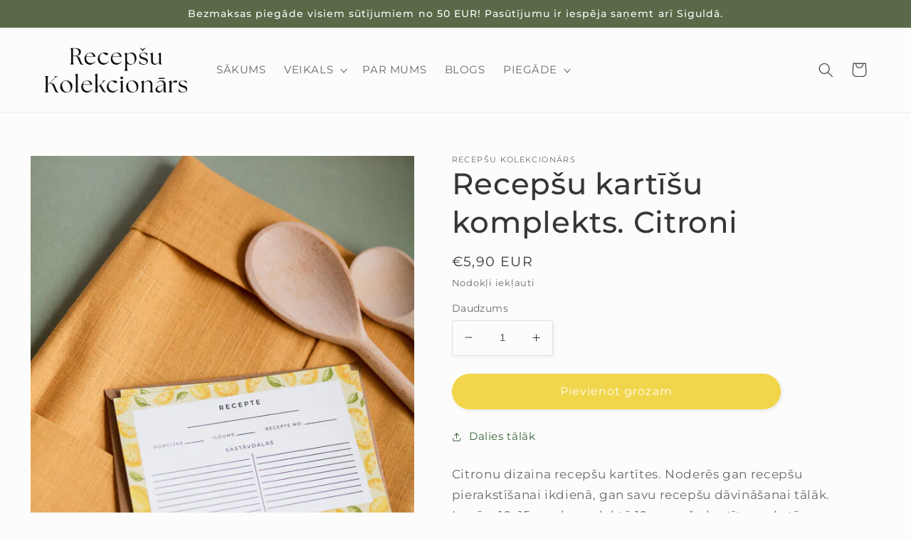

--- FILE ---
content_type: text/html; charset=utf-8
request_url: https://www.recepsukolekcionars.lv/products/copy-of-recepsu-kartisu-komplekts-saldie-edieni
body_size: 23765
content:
<!doctype html>
<html class="no-js" lang="en">
  <head>
    <meta charset="utf-8">
    <meta http-equiv="X-UA-Compatible" content="IE=edge">
    <meta name="viewport" content="width=device-width,initial-scale=1">
    <meta name="theme-color" content="">
    <link rel="canonical" href="https://www.recepsukolekcionars.lv/products/copy-of-recepsu-kartisu-komplekts-saldie-edieni">
    <link rel="preconnect" href="https://cdn.shopify.com" crossorigin><link rel="preconnect" href="https://fonts.shopifycdn.com" crossorigin><title>
      Recepšu kartīšu komplekts. Citroni
 &ndash; recepsukolekcionars</title>

    
      <meta name="description" content="Citronu dizaina recepšu kartītes. Noderēs gan recepšu pierakstīšanai ikdienā, gan savu recepšu dāvināšanai tālāk.  Izmērs 10x15 cm, komplektā 10 recepšu kartītes, rakstāmas no abām pusēm.">
    

    

<meta property="og:site_name" content="recepsukolekcionars">
<meta property="og:url" content="https://www.recepsukolekcionars.lv/products/copy-of-recepsu-kartisu-komplekts-saldie-edieni">
<meta property="og:title" content="Recepšu kartīšu komplekts. Citroni">
<meta property="og:type" content="product">
<meta property="og:description" content="Citronu dizaina recepšu kartītes. Noderēs gan recepšu pierakstīšanai ikdienā, gan savu recepšu dāvināšanai tālāk.  Izmērs 10x15 cm, komplektā 10 recepšu kartītes, rakstāmas no abām pusēm."><meta property="og:image" content="http://www.recepsukolekcionars.lv/cdn/shop/products/Recepsukartites3.jpg?v=1666783713">
  <meta property="og:image:secure_url" content="https://www.recepsukolekcionars.lv/cdn/shop/products/Recepsukartites3.jpg?v=1666783713">
  <meta property="og:image:width" content="600">
  <meta property="og:image:height" content="900"><meta property="og:price:amount" content="5,90">
  <meta property="og:price:currency" content="EUR"><meta name="twitter:card" content="summary_large_image">
<meta name="twitter:title" content="Recepšu kartīšu komplekts. Citroni">
<meta name="twitter:description" content="Citronu dizaina recepšu kartītes. Noderēs gan recepšu pierakstīšanai ikdienā, gan savu recepšu dāvināšanai tālāk.  Izmērs 10x15 cm, komplektā 10 recepšu kartītes, rakstāmas no abām pusēm.">


    <script src="//www.recepsukolekcionars.lv/cdn/shop/t/2/assets/global.js?v=149496944046504657681666764195" defer="defer"></script>
    <script>window.performance && window.performance.mark && window.performance.mark('shopify.content_for_header.start');</script><meta name="facebook-domain-verification" content="26ytbhq48dn10h2n1wkwrdejzojo3t">
<meta id="shopify-digital-wallet" name="shopify-digital-wallet" content="/66995913015/digital_wallets/dialog">
<link rel="alternate" type="application/json+oembed" href="https://www.recepsukolekcionars.lv/products/copy-of-recepsu-kartisu-komplekts-saldie-edieni.oembed">
<script async="async" src="/checkouts/internal/preloads.js?locale=en-LV"></script>
<script id="shopify-features" type="application/json">{"accessToken":"c2c5a686c340d5a94fd3ced6b4177ca4","betas":["rich-media-storefront-analytics"],"domain":"www.recepsukolekcionars.lv","predictiveSearch":true,"shopId":66995913015,"locale":"en"}</script>
<script>var Shopify = Shopify || {};
Shopify.shop = "recepsukolekcionars.myshopify.com";
Shopify.locale = "en";
Shopify.currency = {"active":"EUR","rate":"1.0"};
Shopify.country = "LV";
Shopify.theme = {"name":"Studio","id":136909881655,"schema_name":"Studio","schema_version":"4.0.1","theme_store_id":1431,"role":"main"};
Shopify.theme.handle = "null";
Shopify.theme.style = {"id":null,"handle":null};
Shopify.cdnHost = "www.recepsukolekcionars.lv/cdn";
Shopify.routes = Shopify.routes || {};
Shopify.routes.root = "/";</script>
<script type="module">!function(o){(o.Shopify=o.Shopify||{}).modules=!0}(window);</script>
<script>!function(o){function n(){var o=[];function n(){o.push(Array.prototype.slice.apply(arguments))}return n.q=o,n}var t=o.Shopify=o.Shopify||{};t.loadFeatures=n(),t.autoloadFeatures=n()}(window);</script>
<script id="shop-js-analytics" type="application/json">{"pageType":"product"}</script>
<script defer="defer" async type="module" src="//www.recepsukolekcionars.lv/cdn/shopifycloud/shop-js/modules/v2/client.init-shop-cart-sync_BT-GjEfc.en.esm.js"></script>
<script defer="defer" async type="module" src="//www.recepsukolekcionars.lv/cdn/shopifycloud/shop-js/modules/v2/chunk.common_D58fp_Oc.esm.js"></script>
<script defer="defer" async type="module" src="//www.recepsukolekcionars.lv/cdn/shopifycloud/shop-js/modules/v2/chunk.modal_xMitdFEc.esm.js"></script>
<script type="module">
  await import("//www.recepsukolekcionars.lv/cdn/shopifycloud/shop-js/modules/v2/client.init-shop-cart-sync_BT-GjEfc.en.esm.js");
await import("//www.recepsukolekcionars.lv/cdn/shopifycloud/shop-js/modules/v2/chunk.common_D58fp_Oc.esm.js");
await import("//www.recepsukolekcionars.lv/cdn/shopifycloud/shop-js/modules/v2/chunk.modal_xMitdFEc.esm.js");

  window.Shopify.SignInWithShop?.initShopCartSync?.({"fedCMEnabled":true,"windoidEnabled":true});

</script>
<script>(function() {
  var isLoaded = false;
  function asyncLoad() {
    if (isLoaded) return;
    isLoaded = true;
    var urls = ["https:\/\/chimpstatic.com\/mcjs-connected\/js\/users\/229aaaf7ed2af20e0eba757b6\/ffa7aefdebddfff35ae51ca2e.js?shop=recepsukolekcionars.myshopify.com","\/\/www.powr.io\/powr.js?powr-token=recepsukolekcionars.myshopify.com\u0026external-type=shopify\u0026shop=recepsukolekcionars.myshopify.com"];
    for (var i = 0; i < urls.length; i++) {
      var s = document.createElement('script');
      s.type = 'text/javascript';
      s.async = true;
      s.src = urls[i];
      var x = document.getElementsByTagName('script')[0];
      x.parentNode.insertBefore(s, x);
    }
  };
  if(window.attachEvent) {
    window.attachEvent('onload', asyncLoad);
  } else {
    window.addEventListener('load', asyncLoad, false);
  }
})();</script>
<script id="__st">var __st={"a":66995913015,"offset":7200,"reqid":"81e535fb-8fd6-4381-bc3d-53d5c82ad060-1769081464","pageurl":"www.recepsukolekcionars.lv\/products\/copy-of-recepsu-kartisu-komplekts-saldie-edieni","u":"8050298e6585","p":"product","rtyp":"product","rid":7975293157687};</script>
<script>window.ShopifyPaypalV4VisibilityTracking = true;</script>
<script id="captcha-bootstrap">!function(){'use strict';const t='contact',e='account',n='new_comment',o=[[t,t],['blogs',n],['comments',n],[t,'customer']],c=[[e,'customer_login'],[e,'guest_login'],[e,'recover_customer_password'],[e,'create_customer']],r=t=>t.map((([t,e])=>`form[action*='/${t}']:not([data-nocaptcha='true']) input[name='form_type'][value='${e}']`)).join(','),a=t=>()=>t?[...document.querySelectorAll(t)].map((t=>t.form)):[];function s(){const t=[...o],e=r(t);return a(e)}const i='password',u='form_key',d=['recaptcha-v3-token','g-recaptcha-response','h-captcha-response',i],f=()=>{try{return window.sessionStorage}catch{return}},m='__shopify_v',_=t=>t.elements[u];function p(t,e,n=!1){try{const o=window.sessionStorage,c=JSON.parse(o.getItem(e)),{data:r}=function(t){const{data:e,action:n}=t;return t[m]||n?{data:e,action:n}:{data:t,action:n}}(c);for(const[e,n]of Object.entries(r))t.elements[e]&&(t.elements[e].value=n);n&&o.removeItem(e)}catch(o){console.error('form repopulation failed',{error:o})}}const l='form_type',E='cptcha';function T(t){t.dataset[E]=!0}const w=window,h=w.document,L='Shopify',v='ce_forms',y='captcha';let A=!1;((t,e)=>{const n=(g='f06e6c50-85a8-45c8-87d0-21a2b65856fe',I='https://cdn.shopify.com/shopifycloud/storefront-forms-hcaptcha/ce_storefront_forms_captcha_hcaptcha.v1.5.2.iife.js',D={infoText:'Protected by hCaptcha',privacyText:'Privacy',termsText:'Terms'},(t,e,n)=>{const o=w[L][v],c=o.bindForm;if(c)return c(t,g,e,D).then(n);var r;o.q.push([[t,g,e,D],n]),r=I,A||(h.body.append(Object.assign(h.createElement('script'),{id:'captcha-provider',async:!0,src:r})),A=!0)});var g,I,D;w[L]=w[L]||{},w[L][v]=w[L][v]||{},w[L][v].q=[],w[L][y]=w[L][y]||{},w[L][y].protect=function(t,e){n(t,void 0,e),T(t)},Object.freeze(w[L][y]),function(t,e,n,w,h,L){const[v,y,A,g]=function(t,e,n){const i=e?o:[],u=t?c:[],d=[...i,...u],f=r(d),m=r(i),_=r(d.filter((([t,e])=>n.includes(e))));return[a(f),a(m),a(_),s()]}(w,h,L),I=t=>{const e=t.target;return e instanceof HTMLFormElement?e:e&&e.form},D=t=>v().includes(t);t.addEventListener('submit',(t=>{const e=I(t);if(!e)return;const n=D(e)&&!e.dataset.hcaptchaBound&&!e.dataset.recaptchaBound,o=_(e),c=g().includes(e)&&(!o||!o.value);(n||c)&&t.preventDefault(),c&&!n&&(function(t){try{if(!f())return;!function(t){const e=f();if(!e)return;const n=_(t);if(!n)return;const o=n.value;o&&e.removeItem(o)}(t);const e=Array.from(Array(32),(()=>Math.random().toString(36)[2])).join('');!function(t,e){_(t)||t.append(Object.assign(document.createElement('input'),{type:'hidden',name:u})),t.elements[u].value=e}(t,e),function(t,e){const n=f();if(!n)return;const o=[...t.querySelectorAll(`input[type='${i}']`)].map((({name:t})=>t)),c=[...d,...o],r={};for(const[a,s]of new FormData(t).entries())c.includes(a)||(r[a]=s);n.setItem(e,JSON.stringify({[m]:1,action:t.action,data:r}))}(t,e)}catch(e){console.error('failed to persist form',e)}}(e),e.submit())}));const S=(t,e)=>{t&&!t.dataset[E]&&(n(t,e.some((e=>e===t))),T(t))};for(const o of['focusin','change'])t.addEventListener(o,(t=>{const e=I(t);D(e)&&S(e,y())}));const B=e.get('form_key'),M=e.get(l),P=B&&M;t.addEventListener('DOMContentLoaded',(()=>{const t=y();if(P)for(const e of t)e.elements[l].value===M&&p(e,B);[...new Set([...A(),...v().filter((t=>'true'===t.dataset.shopifyCaptcha))])].forEach((e=>S(e,t)))}))}(h,new URLSearchParams(w.location.search),n,t,e,['guest_login'])})(!0,!0)}();</script>
<script integrity="sha256-4kQ18oKyAcykRKYeNunJcIwy7WH5gtpwJnB7kiuLZ1E=" data-source-attribution="shopify.loadfeatures" defer="defer" src="//www.recepsukolekcionars.lv/cdn/shopifycloud/storefront/assets/storefront/load_feature-a0a9edcb.js" crossorigin="anonymous"></script>
<script data-source-attribution="shopify.dynamic_checkout.dynamic.init">var Shopify=Shopify||{};Shopify.PaymentButton=Shopify.PaymentButton||{isStorefrontPortableWallets:!0,init:function(){window.Shopify.PaymentButton.init=function(){};var t=document.createElement("script");t.src="https://www.recepsukolekcionars.lv/cdn/shopifycloud/portable-wallets/latest/portable-wallets.en.js",t.type="module",document.head.appendChild(t)}};
</script>
<script data-source-attribution="shopify.dynamic_checkout.buyer_consent">
  function portableWalletsHideBuyerConsent(e){var t=document.getElementById("shopify-buyer-consent"),n=document.getElementById("shopify-subscription-policy-button");t&&n&&(t.classList.add("hidden"),t.setAttribute("aria-hidden","true"),n.removeEventListener("click",e))}function portableWalletsShowBuyerConsent(e){var t=document.getElementById("shopify-buyer-consent"),n=document.getElementById("shopify-subscription-policy-button");t&&n&&(t.classList.remove("hidden"),t.removeAttribute("aria-hidden"),n.addEventListener("click",e))}window.Shopify?.PaymentButton&&(window.Shopify.PaymentButton.hideBuyerConsent=portableWalletsHideBuyerConsent,window.Shopify.PaymentButton.showBuyerConsent=portableWalletsShowBuyerConsent);
</script>
<script data-source-attribution="shopify.dynamic_checkout.cart.bootstrap">document.addEventListener("DOMContentLoaded",(function(){function t(){return document.querySelector("shopify-accelerated-checkout-cart, shopify-accelerated-checkout")}if(t())Shopify.PaymentButton.init();else{new MutationObserver((function(e,n){t()&&(Shopify.PaymentButton.init(),n.disconnect())})).observe(document.body,{childList:!0,subtree:!0})}}));
</script>
<script id="sections-script" data-sections="header,footer" defer="defer" src="//www.recepsukolekcionars.lv/cdn/shop/t/2/compiled_assets/scripts.js?v=605"></script>
<script>window.performance && window.performance.mark && window.performance.mark('shopify.content_for_header.end');</script>


    <style data-shopify>
      @font-face {
  font-family: Montserrat;
  font-weight: 400;
  font-style: normal;
  font-display: swap;
  src: url("//www.recepsukolekcionars.lv/cdn/fonts/montserrat/montserrat_n4.81949fa0ac9fd2021e16436151e8eaa539321637.woff2") format("woff2"),
       url("//www.recepsukolekcionars.lv/cdn/fonts/montserrat/montserrat_n4.a6c632ca7b62da89c3594789ba828388aac693fe.woff") format("woff");
}

      @font-face {
  font-family: Montserrat;
  font-weight: 700;
  font-style: normal;
  font-display: swap;
  src: url("//www.recepsukolekcionars.lv/cdn/fonts/montserrat/montserrat_n7.3c434e22befd5c18a6b4afadb1e3d77c128c7939.woff2") format("woff2"),
       url("//www.recepsukolekcionars.lv/cdn/fonts/montserrat/montserrat_n7.5d9fa6e2cae713c8fb539a9876489d86207fe957.woff") format("woff");
}

      @font-face {
  font-family: Montserrat;
  font-weight: 400;
  font-style: italic;
  font-display: swap;
  src: url("//www.recepsukolekcionars.lv/cdn/fonts/montserrat/montserrat_i4.5a4ea298b4789e064f62a29aafc18d41f09ae59b.woff2") format("woff2"),
       url("//www.recepsukolekcionars.lv/cdn/fonts/montserrat/montserrat_i4.072b5869c5e0ed5b9d2021e4c2af132e16681ad2.woff") format("woff");
}

      @font-face {
  font-family: Montserrat;
  font-weight: 700;
  font-style: italic;
  font-display: swap;
  src: url("//www.recepsukolekcionars.lv/cdn/fonts/montserrat/montserrat_i7.a0d4a463df4f146567d871890ffb3c80408e7732.woff2") format("woff2"),
       url("//www.recepsukolekcionars.lv/cdn/fonts/montserrat/montserrat_i7.f6ec9f2a0681acc6f8152c40921d2a4d2e1a2c78.woff") format("woff");
}

      @font-face {
  font-family: Montserrat;
  font-weight: 500;
  font-style: normal;
  font-display: swap;
  src: url("//www.recepsukolekcionars.lv/cdn/fonts/montserrat/montserrat_n5.07ef3781d9c78c8b93c98419da7ad4fbeebb6635.woff2") format("woff2"),
       url("//www.recepsukolekcionars.lv/cdn/fonts/montserrat/montserrat_n5.adf9b4bd8b0e4f55a0b203cdd84512667e0d5e4d.woff") format("woff");
}


      :root {
        --font-body-family: Montserrat, sans-serif;
        --font-body-style: normal;
        --font-body-weight: 400;
        --font-body-weight-bold: 700;

        --font-heading-family: Montserrat, sans-serif;
        --font-heading-style: normal;
        --font-heading-weight: 500;

        --font-body-scale: 1.05;
        --font-heading-scale: 1.0;

        --color-base-text: 54, 54, 54;
        --color-shadow: 54, 54, 54;
        --color-base-background-1: 252, 252, 252;
        --color-base-background-2: 235, 236, 237;
        --color-base-solid-button-labels: 252, 252, 252;
        --color-base-outline-button-labels: 57, 99, 56;
        --color-base-accent-1: 241, 214, 76;
        --color-base-accent-2: 90, 105, 72;
        --payment-terms-background-color: #fcfcfc;

        --gradient-base-background-1: #fcfcfc;
        --gradient-base-background-2: #ebeced;
        --gradient-base-accent-1: #f1d64c;
        --gradient-base-accent-2: #5a6948;

        --media-padding: px;
        --media-border-opacity: 0.05;
        --media-border-width: 0px;
        --media-radius: 0px;
        --media-shadow-opacity: 0.0;
        --media-shadow-horizontal-offset: 0px;
        --media-shadow-vertical-offset: 0px;
        --media-shadow-blur-radius: 0px;
        --media-shadow-visible: 0;

        --page-width: 120rem;
        --page-width-margin: 0rem;

        --product-card-image-padding: 0.0rem;
        --product-card-corner-radius: 0.0rem;
        --product-card-text-alignment: center;
        --product-card-border-width: 0.0rem;
        --product-card-border-opacity: 0.1;
        --product-card-shadow-opacity: 0.1;
        --product-card-shadow-visible: 1;
        --product-card-shadow-horizontal-offset: 0.0rem;
        --product-card-shadow-vertical-offset: 0.0rem;
        --product-card-shadow-blur-radius: 0.0rem;

        --collection-card-image-padding: 0.0rem;
        --collection-card-corner-radius: 0.0rem;
        --collection-card-text-alignment: center;
        --collection-card-border-width: 0.0rem;
        --collection-card-border-opacity: 0.1;
        --collection-card-shadow-opacity: 0.1;
        --collection-card-shadow-visible: 1;
        --collection-card-shadow-horizontal-offset: 0.0rem;
        --collection-card-shadow-vertical-offset: 0.0rem;
        --collection-card-shadow-blur-radius: 0.0rem;

        --blog-card-image-padding: 0.0rem;
        --blog-card-corner-radius: 0.0rem;
        --blog-card-text-alignment: center;
        --blog-card-border-width: 0.0rem;
        --blog-card-border-opacity: 0.1;
        --blog-card-shadow-opacity: 0.1;
        --blog-card-shadow-visible: 1;
        --blog-card-shadow-horizontal-offset: 0.0rem;
        --blog-card-shadow-vertical-offset: 0.0rem;
        --blog-card-shadow-blur-radius: 0.0rem;

        --badge-corner-radius: 4.0rem;

        --popup-border-width: 0px;
        --popup-border-opacity: 0.1;
        --popup-corner-radius: 0px;
        --popup-shadow-opacity: 0.1;
        --popup-shadow-horizontal-offset: 6px;
        --popup-shadow-vertical-offset: 6px;
        --popup-shadow-blur-radius: 25px;

        --drawer-border-width: 1px;
        --drawer-border-opacity: 0.1;
        --drawer-shadow-opacity: 0.0;
        --drawer-shadow-horizontal-offset: 0px;
        --drawer-shadow-vertical-offset: 0px;
        --drawer-shadow-blur-radius: 0px;

        --spacing-sections-desktop: 0px;
        --spacing-sections-mobile: 0px;

        --grid-desktop-vertical-spacing: 40px;
        --grid-desktop-horizontal-spacing: 40px;
        --grid-mobile-vertical-spacing: 20px;
        --grid-mobile-horizontal-spacing: 20px;

        --text-boxes-border-opacity: 0.0;
        --text-boxes-border-width: 0px;
        --text-boxes-radius: 0px;
        --text-boxes-shadow-opacity: 0.0;
        --text-boxes-shadow-visible: 0;
        --text-boxes-shadow-horizontal-offset: 0px;
        --text-boxes-shadow-vertical-offset: 0px;
        --text-boxes-shadow-blur-radius: 0px;

        --buttons-radius: 40px;
        --buttons-radius-outset: 41px;
        --buttons-border-width: 1px;
        --buttons-border-opacity: 1.0;
        --buttons-shadow-opacity: 0.1;
        --buttons-shadow-visible: 1;
        --buttons-shadow-horizontal-offset: 2px;
        --buttons-shadow-vertical-offset: 2px;
        --buttons-shadow-blur-radius: 5px;
        --buttons-border-offset: 0.3px;

        --inputs-radius: 2px;
        --inputs-border-width: 1px;
        --inputs-border-opacity: 0.15;
        --inputs-shadow-opacity: 0.05;
        --inputs-shadow-horizontal-offset: 2px;
        --inputs-margin-offset: 2px;
        --inputs-shadow-vertical-offset: 2px;
        --inputs-shadow-blur-radius: 5px;
        --inputs-radius-outset: 3px;

        --variant-pills-radius: 40px;
        --variant-pills-border-width: 1px;
        --variant-pills-border-opacity: 0.55;
        --variant-pills-shadow-opacity: 0.0;
        --variant-pills-shadow-horizontal-offset: 0px;
        --variant-pills-shadow-vertical-offset: 0px;
        --variant-pills-shadow-blur-radius: 0px;
      }

      *,
      *::before,
      *::after {
        box-sizing: inherit;
      }

      html {
        box-sizing: border-box;
        font-size: calc(var(--font-body-scale) * 62.5%);
        height: 100%;
      }

      body {
        display: grid;
        grid-template-rows: auto auto 1fr auto;
        grid-template-columns: 100%;
        min-height: 100%;
        margin: 0;
        font-size: 1.5rem;
        letter-spacing: 0.06rem;
        line-height: calc(1 + 0.8 / var(--font-body-scale));
        font-family: var(--font-body-family);
        font-style: var(--font-body-style);
        font-weight: var(--font-body-weight);
      }

      @media screen and (min-width: 750px) {
        body {
          font-size: 1.6rem;
        }
      }
    </style>

    <link href="//www.recepsukolekcionars.lv/cdn/shop/t/2/assets/base.css?v=88290808517547527771666764197" rel="stylesheet" type="text/css" media="all" />
<link rel="preload" as="font" href="//www.recepsukolekcionars.lv/cdn/fonts/montserrat/montserrat_n4.81949fa0ac9fd2021e16436151e8eaa539321637.woff2" type="font/woff2" crossorigin><link rel="preload" as="font" href="//www.recepsukolekcionars.lv/cdn/fonts/montserrat/montserrat_n5.07ef3781d9c78c8b93c98419da7ad4fbeebb6635.woff2" type="font/woff2" crossorigin><link rel="stylesheet" href="//www.recepsukolekcionars.lv/cdn/shop/t/2/assets/component-predictive-search.css?v=83512081251802922551666764195" media="print" onload="this.media='all'"><script>document.documentElement.className = document.documentElement.className.replace('no-js', 'js');
    if (Shopify.designMode) {
      document.documentElement.classList.add('shopify-design-mode');
    }
    </script>
    <!-- Hotjar Tracking Code for https://www.recepsukolekcionars.lv/ -->
<script>
    (function(h,o,t,j,a,r){
        h.hj=h.hj||function(){(h.hj.q=h.hj.q||[]).push(arguments)};
        h._hjSettings={hjid:3471511,hjsv:6};
        a=o.getElementsByTagName('head')[0];
        r=o.createElement('script');r.async=1;
        r.src=t+h._hjSettings.hjid+j+h._hjSettings.hjsv;
        a.appendChild(r);
    })(window,document,'https://static.hotjar.com/c/hotjar-','.js?sv=');
</script>
  <!-- BEGIN app block: shopify://apps/makecommerce-shipping-solution/blocks/hide-checkout-button-from-modal/61e2c6ed-bbd6-4175-82c1-50e53eb3db6a -->
<!-- END app block --><script src="https://cdn.shopify.com/extensions/019afdb4-a8d2-7009-8cb5-306ed97d5e4d/my-app-71/assets/MakeCommerce.js" type="text/javascript" defer="defer"></script>
<link href="https://cdn.shopify.com/extensions/019afdb4-a8d2-7009-8cb5-306ed97d5e4d/my-app-71/assets/MakeCommerceStyle.css" rel="stylesheet" type="text/css" media="all">
<script src="https://cdn.shopify.com/extensions/019afdb4-a8d2-7009-8cb5-306ed97d5e4d/my-app-71/assets/delay-buy-now-button.js" type="text/javascript" defer="defer"></script>
<link href="https://monorail-edge.shopifysvc.com" rel="dns-prefetch">
<script>(function(){if ("sendBeacon" in navigator && "performance" in window) {try {var session_token_from_headers = performance.getEntriesByType('navigation')[0].serverTiming.find(x => x.name == '_s').description;} catch {var session_token_from_headers = undefined;}var session_cookie_matches = document.cookie.match(/_shopify_s=([^;]*)/);var session_token_from_cookie = session_cookie_matches && session_cookie_matches.length === 2 ? session_cookie_matches[1] : "";var session_token = session_token_from_headers || session_token_from_cookie || "";function handle_abandonment_event(e) {var entries = performance.getEntries().filter(function(entry) {return /monorail-edge.shopifysvc.com/.test(entry.name);});if (!window.abandonment_tracked && entries.length === 0) {window.abandonment_tracked = true;var currentMs = Date.now();var navigation_start = performance.timing.navigationStart;var payload = {shop_id: 66995913015,url: window.location.href,navigation_start,duration: currentMs - navigation_start,session_token,page_type: "product"};window.navigator.sendBeacon("https://monorail-edge.shopifysvc.com/v1/produce", JSON.stringify({schema_id: "online_store_buyer_site_abandonment/1.1",payload: payload,metadata: {event_created_at_ms: currentMs,event_sent_at_ms: currentMs}}));}}window.addEventListener('pagehide', handle_abandonment_event);}}());</script>
<script id="web-pixels-manager-setup">(function e(e,d,r,n,o){if(void 0===o&&(o={}),!Boolean(null===(a=null===(i=window.Shopify)||void 0===i?void 0:i.analytics)||void 0===a?void 0:a.replayQueue)){var i,a;window.Shopify=window.Shopify||{};var t=window.Shopify;t.analytics=t.analytics||{};var s=t.analytics;s.replayQueue=[],s.publish=function(e,d,r){return s.replayQueue.push([e,d,r]),!0};try{self.performance.mark("wpm:start")}catch(e){}var l=function(){var e={modern:/Edge?\/(1{2}[4-9]|1[2-9]\d|[2-9]\d{2}|\d{4,})\.\d+(\.\d+|)|Firefox\/(1{2}[4-9]|1[2-9]\d|[2-9]\d{2}|\d{4,})\.\d+(\.\d+|)|Chrom(ium|e)\/(9{2}|\d{3,})\.\d+(\.\d+|)|(Maci|X1{2}).+ Version\/(15\.\d+|(1[6-9]|[2-9]\d|\d{3,})\.\d+)([,.]\d+|)( \(\w+\)|)( Mobile\/\w+|) Safari\/|Chrome.+OPR\/(9{2}|\d{3,})\.\d+\.\d+|(CPU[ +]OS|iPhone[ +]OS|CPU[ +]iPhone|CPU IPhone OS|CPU iPad OS)[ +]+(15[._]\d+|(1[6-9]|[2-9]\d|\d{3,})[._]\d+)([._]\d+|)|Android:?[ /-](13[3-9]|1[4-9]\d|[2-9]\d{2}|\d{4,})(\.\d+|)(\.\d+|)|Android.+Firefox\/(13[5-9]|1[4-9]\d|[2-9]\d{2}|\d{4,})\.\d+(\.\d+|)|Android.+Chrom(ium|e)\/(13[3-9]|1[4-9]\d|[2-9]\d{2}|\d{4,})\.\d+(\.\d+|)|SamsungBrowser\/([2-9]\d|\d{3,})\.\d+/,legacy:/Edge?\/(1[6-9]|[2-9]\d|\d{3,})\.\d+(\.\d+|)|Firefox\/(5[4-9]|[6-9]\d|\d{3,})\.\d+(\.\d+|)|Chrom(ium|e)\/(5[1-9]|[6-9]\d|\d{3,})\.\d+(\.\d+|)([\d.]+$|.*Safari\/(?![\d.]+ Edge\/[\d.]+$))|(Maci|X1{2}).+ Version\/(10\.\d+|(1[1-9]|[2-9]\d|\d{3,})\.\d+)([,.]\d+|)( \(\w+\)|)( Mobile\/\w+|) Safari\/|Chrome.+OPR\/(3[89]|[4-9]\d|\d{3,})\.\d+\.\d+|(CPU[ +]OS|iPhone[ +]OS|CPU[ +]iPhone|CPU IPhone OS|CPU iPad OS)[ +]+(10[._]\d+|(1[1-9]|[2-9]\d|\d{3,})[._]\d+)([._]\d+|)|Android:?[ /-](13[3-9]|1[4-9]\d|[2-9]\d{2}|\d{4,})(\.\d+|)(\.\d+|)|Mobile Safari.+OPR\/([89]\d|\d{3,})\.\d+\.\d+|Android.+Firefox\/(13[5-9]|1[4-9]\d|[2-9]\d{2}|\d{4,})\.\d+(\.\d+|)|Android.+Chrom(ium|e)\/(13[3-9]|1[4-9]\d|[2-9]\d{2}|\d{4,})\.\d+(\.\d+|)|Android.+(UC? ?Browser|UCWEB|U3)[ /]?(15\.([5-9]|\d{2,})|(1[6-9]|[2-9]\d|\d{3,})\.\d+)\.\d+|SamsungBrowser\/(5\.\d+|([6-9]|\d{2,})\.\d+)|Android.+MQ{2}Browser\/(14(\.(9|\d{2,})|)|(1[5-9]|[2-9]\d|\d{3,})(\.\d+|))(\.\d+|)|K[Aa][Ii]OS\/(3\.\d+|([4-9]|\d{2,})\.\d+)(\.\d+|)/},d=e.modern,r=e.legacy,n=navigator.userAgent;return n.match(d)?"modern":n.match(r)?"legacy":"unknown"}(),u="modern"===l?"modern":"legacy",c=(null!=n?n:{modern:"",legacy:""})[u],f=function(e){return[e.baseUrl,"/wpm","/b",e.hashVersion,"modern"===e.buildTarget?"m":"l",".js"].join("")}({baseUrl:d,hashVersion:r,buildTarget:u}),m=function(e){var d=e.version,r=e.bundleTarget,n=e.surface,o=e.pageUrl,i=e.monorailEndpoint;return{emit:function(e){var a=e.status,t=e.errorMsg,s=(new Date).getTime(),l=JSON.stringify({metadata:{event_sent_at_ms:s},events:[{schema_id:"web_pixels_manager_load/3.1",payload:{version:d,bundle_target:r,page_url:o,status:a,surface:n,error_msg:t},metadata:{event_created_at_ms:s}}]});if(!i)return console&&console.warn&&console.warn("[Web Pixels Manager] No Monorail endpoint provided, skipping logging."),!1;try{return self.navigator.sendBeacon.bind(self.navigator)(i,l)}catch(e){}var u=new XMLHttpRequest;try{return u.open("POST",i,!0),u.setRequestHeader("Content-Type","text/plain"),u.send(l),!0}catch(e){return console&&console.warn&&console.warn("[Web Pixels Manager] Got an unhandled error while logging to Monorail."),!1}}}}({version:r,bundleTarget:l,surface:e.surface,pageUrl:self.location.href,monorailEndpoint:e.monorailEndpoint});try{o.browserTarget=l,function(e){var d=e.src,r=e.async,n=void 0===r||r,o=e.onload,i=e.onerror,a=e.sri,t=e.scriptDataAttributes,s=void 0===t?{}:t,l=document.createElement("script"),u=document.querySelector("head"),c=document.querySelector("body");if(l.async=n,l.src=d,a&&(l.integrity=a,l.crossOrigin="anonymous"),s)for(var f in s)if(Object.prototype.hasOwnProperty.call(s,f))try{l.dataset[f]=s[f]}catch(e){}if(o&&l.addEventListener("load",o),i&&l.addEventListener("error",i),u)u.appendChild(l);else{if(!c)throw new Error("Did not find a head or body element to append the script");c.appendChild(l)}}({src:f,async:!0,onload:function(){if(!function(){var e,d;return Boolean(null===(d=null===(e=window.Shopify)||void 0===e?void 0:e.analytics)||void 0===d?void 0:d.initialized)}()){var d=window.webPixelsManager.init(e)||void 0;if(d){var r=window.Shopify.analytics;r.replayQueue.forEach((function(e){var r=e[0],n=e[1],o=e[2];d.publishCustomEvent(r,n,o)})),r.replayQueue=[],r.publish=d.publishCustomEvent,r.visitor=d.visitor,r.initialized=!0}}},onerror:function(){return m.emit({status:"failed",errorMsg:"".concat(f," has failed to load")})},sri:function(e){var d=/^sha384-[A-Za-z0-9+/=]+$/;return"string"==typeof e&&d.test(e)}(c)?c:"",scriptDataAttributes:o}),m.emit({status:"loading"})}catch(e){m.emit({status:"failed",errorMsg:(null==e?void 0:e.message)||"Unknown error"})}}})({shopId: 66995913015,storefrontBaseUrl: "https://www.recepsukolekcionars.lv",extensionsBaseUrl: "https://extensions.shopifycdn.com/cdn/shopifycloud/web-pixels-manager",monorailEndpoint: "https://monorail-edge.shopifysvc.com/unstable/produce_batch",surface: "storefront-renderer",enabledBetaFlags: ["2dca8a86"],webPixelsConfigList: [{"id":"1028358476","configuration":"{\"config\":\"{\\\"pixel_id\\\":\\\"G-689TLDDVVG\\\",\\\"gtag_events\\\":[{\\\"type\\\":\\\"purchase\\\",\\\"action_label\\\":\\\"G-689TLDDVVG\\\"},{\\\"type\\\":\\\"page_view\\\",\\\"action_label\\\":\\\"G-689TLDDVVG\\\"},{\\\"type\\\":\\\"view_item\\\",\\\"action_label\\\":\\\"G-689TLDDVVG\\\"},{\\\"type\\\":\\\"search\\\",\\\"action_label\\\":\\\"G-689TLDDVVG\\\"},{\\\"type\\\":\\\"add_to_cart\\\",\\\"action_label\\\":\\\"G-689TLDDVVG\\\"},{\\\"type\\\":\\\"begin_checkout\\\",\\\"action_label\\\":\\\"G-689TLDDVVG\\\"},{\\\"type\\\":\\\"add_payment_info\\\",\\\"action_label\\\":\\\"G-689TLDDVVG\\\"}],\\\"enable_monitoring_mode\\\":false}\"}","eventPayloadVersion":"v1","runtimeContext":"OPEN","scriptVersion":"b2a88bafab3e21179ed38636efcd8a93","type":"APP","apiClientId":1780363,"privacyPurposes":[],"dataSharingAdjustments":{"protectedCustomerApprovalScopes":["read_customer_address","read_customer_email","read_customer_name","read_customer_personal_data","read_customer_phone"]}},{"id":"427065676","configuration":"{\"pixel_id\":\"3292176381000220\",\"pixel_type\":\"facebook_pixel\",\"metaapp_system_user_token\":\"-\"}","eventPayloadVersion":"v1","runtimeContext":"OPEN","scriptVersion":"ca16bc87fe92b6042fbaa3acc2fbdaa6","type":"APP","apiClientId":2329312,"privacyPurposes":["ANALYTICS","MARKETING","SALE_OF_DATA"],"dataSharingAdjustments":{"protectedCustomerApprovalScopes":["read_customer_address","read_customer_email","read_customer_name","read_customer_personal_data","read_customer_phone"]}},{"id":"shopify-app-pixel","configuration":"{}","eventPayloadVersion":"v1","runtimeContext":"STRICT","scriptVersion":"0450","apiClientId":"shopify-pixel","type":"APP","privacyPurposes":["ANALYTICS","MARKETING"]},{"id":"shopify-custom-pixel","eventPayloadVersion":"v1","runtimeContext":"LAX","scriptVersion":"0450","apiClientId":"shopify-pixel","type":"CUSTOM","privacyPurposes":["ANALYTICS","MARKETING"]}],isMerchantRequest: false,initData: {"shop":{"name":"recepsukolekcionars","paymentSettings":{"currencyCode":"EUR"},"myshopifyDomain":"recepsukolekcionars.myshopify.com","countryCode":"LV","storefrontUrl":"https:\/\/www.recepsukolekcionars.lv"},"customer":null,"cart":null,"checkout":null,"productVariants":[{"price":{"amount":5.9,"currencyCode":"EUR"},"product":{"title":"Recepšu kartīšu komplekts. Citroni","vendor":"Recepšu kolekcionārs","id":"7975293157687","untranslatedTitle":"Recepšu kartīšu komplekts. Citroni","url":"\/products\/copy-of-recepsu-kartisu-komplekts-saldie-edieni","type":"Recipe cards"},"id":"43675295318327","image":{"src":"\/\/www.recepsukolekcionars.lv\/cdn\/shop\/products\/Recepsukartites3.jpg?v=1666783713"},"sku":"RECEPŠUKARTĪTES-CITRONI-2022","title":"Default Title","untranslatedTitle":"Default Title"}],"purchasingCompany":null},},"https://www.recepsukolekcionars.lv/cdn","fcfee988w5aeb613cpc8e4bc33m6693e112",{"modern":"","legacy":""},{"shopId":"66995913015","storefrontBaseUrl":"https:\/\/www.recepsukolekcionars.lv","extensionBaseUrl":"https:\/\/extensions.shopifycdn.com\/cdn\/shopifycloud\/web-pixels-manager","surface":"storefront-renderer","enabledBetaFlags":"[\"2dca8a86\"]","isMerchantRequest":"false","hashVersion":"fcfee988w5aeb613cpc8e4bc33m6693e112","publish":"custom","events":"[[\"page_viewed\",{}],[\"product_viewed\",{\"productVariant\":{\"price\":{\"amount\":5.9,\"currencyCode\":\"EUR\"},\"product\":{\"title\":\"Recepšu kartīšu komplekts. Citroni\",\"vendor\":\"Recepšu kolekcionārs\",\"id\":\"7975293157687\",\"untranslatedTitle\":\"Recepšu kartīšu komplekts. Citroni\",\"url\":\"\/products\/copy-of-recepsu-kartisu-komplekts-saldie-edieni\",\"type\":\"Recipe cards\"},\"id\":\"43675295318327\",\"image\":{\"src\":\"\/\/www.recepsukolekcionars.lv\/cdn\/shop\/products\/Recepsukartites3.jpg?v=1666783713\"},\"sku\":\"RECEPŠUKARTĪTES-CITRONI-2022\",\"title\":\"Default Title\",\"untranslatedTitle\":\"Default Title\"}}]]"});</script><script>
  window.ShopifyAnalytics = window.ShopifyAnalytics || {};
  window.ShopifyAnalytics.meta = window.ShopifyAnalytics.meta || {};
  window.ShopifyAnalytics.meta.currency = 'EUR';
  var meta = {"product":{"id":7975293157687,"gid":"gid:\/\/shopify\/Product\/7975293157687","vendor":"Recepšu kolekcionārs","type":"Recipe cards","handle":"copy-of-recepsu-kartisu-komplekts-saldie-edieni","variants":[{"id":43675295318327,"price":590,"name":"Recepšu kartīšu komplekts. Citroni","public_title":null,"sku":"RECEPŠUKARTĪTES-CITRONI-2022"}],"remote":false},"page":{"pageType":"product","resourceType":"product","resourceId":7975293157687,"requestId":"81e535fb-8fd6-4381-bc3d-53d5c82ad060-1769081464"}};
  for (var attr in meta) {
    window.ShopifyAnalytics.meta[attr] = meta[attr];
  }
</script>
<script class="analytics">
  (function () {
    var customDocumentWrite = function(content) {
      var jquery = null;

      if (window.jQuery) {
        jquery = window.jQuery;
      } else if (window.Checkout && window.Checkout.$) {
        jquery = window.Checkout.$;
      }

      if (jquery) {
        jquery('body').append(content);
      }
    };

    var hasLoggedConversion = function(token) {
      if (token) {
        return document.cookie.indexOf('loggedConversion=' + token) !== -1;
      }
      return false;
    }

    var setCookieIfConversion = function(token) {
      if (token) {
        var twoMonthsFromNow = new Date(Date.now());
        twoMonthsFromNow.setMonth(twoMonthsFromNow.getMonth() + 2);

        document.cookie = 'loggedConversion=' + token + '; expires=' + twoMonthsFromNow;
      }
    }

    var trekkie = window.ShopifyAnalytics.lib = window.trekkie = window.trekkie || [];
    if (trekkie.integrations) {
      return;
    }
    trekkie.methods = [
      'identify',
      'page',
      'ready',
      'track',
      'trackForm',
      'trackLink'
    ];
    trekkie.factory = function(method) {
      return function() {
        var args = Array.prototype.slice.call(arguments);
        args.unshift(method);
        trekkie.push(args);
        return trekkie;
      };
    };
    for (var i = 0; i < trekkie.methods.length; i++) {
      var key = trekkie.methods[i];
      trekkie[key] = trekkie.factory(key);
    }
    trekkie.load = function(config) {
      trekkie.config = config || {};
      trekkie.config.initialDocumentCookie = document.cookie;
      var first = document.getElementsByTagName('script')[0];
      var script = document.createElement('script');
      script.type = 'text/javascript';
      script.onerror = function(e) {
        var scriptFallback = document.createElement('script');
        scriptFallback.type = 'text/javascript';
        scriptFallback.onerror = function(error) {
                var Monorail = {
      produce: function produce(monorailDomain, schemaId, payload) {
        var currentMs = new Date().getTime();
        var event = {
          schema_id: schemaId,
          payload: payload,
          metadata: {
            event_created_at_ms: currentMs,
            event_sent_at_ms: currentMs
          }
        };
        return Monorail.sendRequest("https://" + monorailDomain + "/v1/produce", JSON.stringify(event));
      },
      sendRequest: function sendRequest(endpointUrl, payload) {
        // Try the sendBeacon API
        if (window && window.navigator && typeof window.navigator.sendBeacon === 'function' && typeof window.Blob === 'function' && !Monorail.isIos12()) {
          var blobData = new window.Blob([payload], {
            type: 'text/plain'
          });

          if (window.navigator.sendBeacon(endpointUrl, blobData)) {
            return true;
          } // sendBeacon was not successful

        } // XHR beacon

        var xhr = new XMLHttpRequest();

        try {
          xhr.open('POST', endpointUrl);
          xhr.setRequestHeader('Content-Type', 'text/plain');
          xhr.send(payload);
        } catch (e) {
          console.log(e);
        }

        return false;
      },
      isIos12: function isIos12() {
        return window.navigator.userAgent.lastIndexOf('iPhone; CPU iPhone OS 12_') !== -1 || window.navigator.userAgent.lastIndexOf('iPad; CPU OS 12_') !== -1;
      }
    };
    Monorail.produce('monorail-edge.shopifysvc.com',
      'trekkie_storefront_load_errors/1.1',
      {shop_id: 66995913015,
      theme_id: 136909881655,
      app_name: "storefront",
      context_url: window.location.href,
      source_url: "//www.recepsukolekcionars.lv/cdn/s/trekkie.storefront.1bbfab421998800ff09850b62e84b8915387986d.min.js"});

        };
        scriptFallback.async = true;
        scriptFallback.src = '//www.recepsukolekcionars.lv/cdn/s/trekkie.storefront.1bbfab421998800ff09850b62e84b8915387986d.min.js';
        first.parentNode.insertBefore(scriptFallback, first);
      };
      script.async = true;
      script.src = '//www.recepsukolekcionars.lv/cdn/s/trekkie.storefront.1bbfab421998800ff09850b62e84b8915387986d.min.js';
      first.parentNode.insertBefore(script, first);
    };
    trekkie.load(
      {"Trekkie":{"appName":"storefront","development":false,"defaultAttributes":{"shopId":66995913015,"isMerchantRequest":null,"themeId":136909881655,"themeCityHash":"2193162193626096046","contentLanguage":"en","currency":"EUR","eventMetadataId":"7b466161-becb-488f-8b6e-e0d0db132509"},"isServerSideCookieWritingEnabled":true,"monorailRegion":"shop_domain","enabledBetaFlags":["65f19447"]},"Session Attribution":{},"S2S":{"facebookCapiEnabled":true,"source":"trekkie-storefront-renderer","apiClientId":580111}}
    );

    var loaded = false;
    trekkie.ready(function() {
      if (loaded) return;
      loaded = true;

      window.ShopifyAnalytics.lib = window.trekkie;

      var originalDocumentWrite = document.write;
      document.write = customDocumentWrite;
      try { window.ShopifyAnalytics.merchantGoogleAnalytics.call(this); } catch(error) {};
      document.write = originalDocumentWrite;

      window.ShopifyAnalytics.lib.page(null,{"pageType":"product","resourceType":"product","resourceId":7975293157687,"requestId":"81e535fb-8fd6-4381-bc3d-53d5c82ad060-1769081464","shopifyEmitted":true});

      var match = window.location.pathname.match(/checkouts\/(.+)\/(thank_you|post_purchase)/)
      var token = match? match[1]: undefined;
      if (!hasLoggedConversion(token)) {
        setCookieIfConversion(token);
        window.ShopifyAnalytics.lib.track("Viewed Product",{"currency":"EUR","variantId":43675295318327,"productId":7975293157687,"productGid":"gid:\/\/shopify\/Product\/7975293157687","name":"Recepšu kartīšu komplekts. Citroni","price":"5.90","sku":"RECEPŠUKARTĪTES-CITRONI-2022","brand":"Recepšu kolekcionārs","variant":null,"category":"Recipe cards","nonInteraction":true,"remote":false},undefined,undefined,{"shopifyEmitted":true});
      window.ShopifyAnalytics.lib.track("monorail:\/\/trekkie_storefront_viewed_product\/1.1",{"currency":"EUR","variantId":43675295318327,"productId":7975293157687,"productGid":"gid:\/\/shopify\/Product\/7975293157687","name":"Recepšu kartīšu komplekts. Citroni","price":"5.90","sku":"RECEPŠUKARTĪTES-CITRONI-2022","brand":"Recepšu kolekcionārs","variant":null,"category":"Recipe cards","nonInteraction":true,"remote":false,"referer":"https:\/\/www.recepsukolekcionars.lv\/products\/copy-of-recepsu-kartisu-komplekts-saldie-edieni"});
      }
    });


        var eventsListenerScript = document.createElement('script');
        eventsListenerScript.async = true;
        eventsListenerScript.src = "//www.recepsukolekcionars.lv/cdn/shopifycloud/storefront/assets/shop_events_listener-3da45d37.js";
        document.getElementsByTagName('head')[0].appendChild(eventsListenerScript);

})();</script>
  <script>
  if (!window.ga || (window.ga && typeof window.ga !== 'function')) {
    window.ga = function ga() {
      (window.ga.q = window.ga.q || []).push(arguments);
      if (window.Shopify && window.Shopify.analytics && typeof window.Shopify.analytics.publish === 'function') {
        window.Shopify.analytics.publish("ga_stub_called", {}, {sendTo: "google_osp_migration"});
      }
      console.error("Shopify's Google Analytics stub called with:", Array.from(arguments), "\nSee https://help.shopify.com/manual/promoting-marketing/pixels/pixel-migration#google for more information.");
    };
    if (window.Shopify && window.Shopify.analytics && typeof window.Shopify.analytics.publish === 'function') {
      window.Shopify.analytics.publish("ga_stub_initialized", {}, {sendTo: "google_osp_migration"});
    }
  }
</script>
<script
  defer
  src="https://www.recepsukolekcionars.lv/cdn/shopifycloud/perf-kit/shopify-perf-kit-3.0.4.min.js"
  data-application="storefront-renderer"
  data-shop-id="66995913015"
  data-render-region="gcp-us-east1"
  data-page-type="product"
  data-theme-instance-id="136909881655"
  data-theme-name="Studio"
  data-theme-version="4.0.1"
  data-monorail-region="shop_domain"
  data-resource-timing-sampling-rate="10"
  data-shs="true"
  data-shs-beacon="true"
  data-shs-export-with-fetch="true"
  data-shs-logs-sample-rate="1"
  data-shs-beacon-endpoint="https://www.recepsukolekcionars.lv/api/collect"
></script>
</head>

  <body class="gradient">
    <a class="skip-to-content-link button visually-hidden" href="#MainContent">
      Pāriet uz saturu
    </a><div id="shopify-section-announcement-bar" class="shopify-section"><div class="announcement-bar color-accent-2 gradient" role="region" aria-label="Paziņojums" ><div class="page-width">
                <p class="announcement-bar__message center h5">
                  Bezmaksas piegāde visiem sūtījumiem no 50 EUR! Pasūtījumu ir iespēja saņemt arī Siguldā.
</p>
              </div></div>
</div>
    <div id="shopify-section-header" class="shopify-section section-header"><link rel="stylesheet" href="//www.recepsukolekcionars.lv/cdn/shop/t/2/assets/component-list-menu.css?v=151968516119678728991666764195" media="print" onload="this.media='all'">
<link rel="stylesheet" href="//www.recepsukolekcionars.lv/cdn/shop/t/2/assets/component-search.css?v=96455689198851321781666764194" media="print" onload="this.media='all'">
<link rel="stylesheet" href="//www.recepsukolekcionars.lv/cdn/shop/t/2/assets/component-menu-drawer.css?v=182311192829367774911666764194" media="print" onload="this.media='all'">
<link rel="stylesheet" href="//www.recepsukolekcionars.lv/cdn/shop/t/2/assets/component-cart-notification.css?v=183358051719344305851666764194" media="print" onload="this.media='all'">
<link rel="stylesheet" href="//www.recepsukolekcionars.lv/cdn/shop/t/2/assets/component-cart-items.css?v=23917223812499722491666764197" media="print" onload="this.media='all'"><link rel="stylesheet" href="//www.recepsukolekcionars.lv/cdn/shop/t/2/assets/component-price.css?v=65402837579211014041666764194" media="print" onload="this.media='all'">
  <link rel="stylesheet" href="//www.recepsukolekcionars.lv/cdn/shop/t/2/assets/component-loading-overlay.css?v=167310470843593579841666764197" media="print" onload="this.media='all'"><noscript><link href="//www.recepsukolekcionars.lv/cdn/shop/t/2/assets/component-list-menu.css?v=151968516119678728991666764195" rel="stylesheet" type="text/css" media="all" /></noscript>
<noscript><link href="//www.recepsukolekcionars.lv/cdn/shop/t/2/assets/component-search.css?v=96455689198851321781666764194" rel="stylesheet" type="text/css" media="all" /></noscript>
<noscript><link href="//www.recepsukolekcionars.lv/cdn/shop/t/2/assets/component-menu-drawer.css?v=182311192829367774911666764194" rel="stylesheet" type="text/css" media="all" /></noscript>
<noscript><link href="//www.recepsukolekcionars.lv/cdn/shop/t/2/assets/component-cart-notification.css?v=183358051719344305851666764194" rel="stylesheet" type="text/css" media="all" /></noscript>
<noscript><link href="//www.recepsukolekcionars.lv/cdn/shop/t/2/assets/component-cart-items.css?v=23917223812499722491666764197" rel="stylesheet" type="text/css" media="all" /></noscript>

<style>
  header-drawer {
    justify-self: start;
    margin-left: -1.2rem;
  }

  .header__heading-logo {
    max-width: 200px;
  }

  @media screen and (min-width: 990px) {
    header-drawer {
      display: none;
    }
  }

  .menu-drawer-container {
    display: flex;
  }

  .list-menu {
    list-style: none;
    padding: 0;
    margin: 0;
  }

  .list-menu--inline {
    display: inline-flex;
    flex-wrap: wrap;
  }

  summary.list-menu__item {
    padding-right: 2.7rem;
  }

  .list-menu__item {
    display: flex;
    align-items: center;
    line-height: calc(1 + 0.3 / var(--font-body-scale));
  }

  .list-menu__item--link {
    text-decoration: none;
    padding-bottom: 1rem;
    padding-top: 1rem;
    line-height: calc(1 + 0.8 / var(--font-body-scale));
  }

  @media screen and (min-width: 750px) {
    .list-menu__item--link {
      padding-bottom: 0.5rem;
      padding-top: 0.5rem;
    }
  }
</style><style data-shopify>.header {
    padding-top: 10px;
    padding-bottom: 10px;
  }

  .section-header {
    margin-bottom: 15px;
  }

  @media screen and (min-width: 750px) {
    .section-header {
      margin-bottom: 20px;
    }
  }

  @media screen and (min-width: 990px) {
    .header {
      padding-top: 20px;
      padding-bottom: 20px;
    }
  }</style><script src="//www.recepsukolekcionars.lv/cdn/shop/t/2/assets/details-disclosure.js?v=153497636716254413831666764196" defer="defer"></script>
<script src="//www.recepsukolekcionars.lv/cdn/shop/t/2/assets/details-modal.js?v=4511761896672669691666764196" defer="defer"></script>
<script src="//www.recepsukolekcionars.lv/cdn/shop/t/2/assets/cart-notification.js?v=160453272920806432391666764194" defer="defer"></script><svg xmlns="http://www.w3.org/2000/svg" class="hidden">
  <symbol id="icon-search" viewbox="0 0 18 19" fill="none">
    <path fill-rule="evenodd" clip-rule="evenodd" d="M11.03 11.68A5.784 5.784 0 112.85 3.5a5.784 5.784 0 018.18 8.18zm.26 1.12a6.78 6.78 0 11.72-.7l5.4 5.4a.5.5 0 11-.71.7l-5.41-5.4z" fill="currentColor"/>
  </symbol>

  <symbol id="icon-close" class="icon icon-close" fill="none" viewBox="0 0 18 17">
    <path d="M.865 15.978a.5.5 0 00.707.707l7.433-7.431 7.579 7.282a.501.501 0 00.846-.37.5.5 0 00-.153-.351L9.712 8.546l7.417-7.416a.5.5 0 10-.707-.708L8.991 7.853 1.413.573a.5.5 0 10-.693.72l7.563 7.268-7.418 7.417z" fill="currentColor">
  </symbol>
</svg>
<div class="header-wrapper color-background-1 gradient header-wrapper--border-bottom">
  <header class="header header--middle-left header--mobile-center page-width header--has-menu"><header-drawer data-breakpoint="tablet">
        <details id="Details-menu-drawer-container" class="menu-drawer-container">
          <summary class="header__icon header__icon--menu header__icon--summary link focus-inset" aria-label="Izvēlne">
            <span>
              <svg xmlns="http://www.w3.org/2000/svg" aria-hidden="true" focusable="false" role="presentation" class="icon icon-hamburger" fill="none" viewBox="0 0 18 16">
  <path d="M1 .5a.5.5 0 100 1h15.71a.5.5 0 000-1H1zM.5 8a.5.5 0 01.5-.5h15.71a.5.5 0 010 1H1A.5.5 0 01.5 8zm0 7a.5.5 0 01.5-.5h15.71a.5.5 0 010 1H1a.5.5 0 01-.5-.5z" fill="currentColor">
</svg>

              <svg xmlns="http://www.w3.org/2000/svg" aria-hidden="true" focusable="false" role="presentation" class="icon icon-close" fill="none" viewBox="0 0 18 17">
  <path d="M.865 15.978a.5.5 0 00.707.707l7.433-7.431 7.579 7.282a.501.501 0 00.846-.37.5.5 0 00-.153-.351L9.712 8.546l7.417-7.416a.5.5 0 10-.707-.708L8.991 7.853 1.413.573a.5.5 0 10-.693.72l7.563 7.268-7.418 7.417z" fill="currentColor">
</svg>

            </span>
          </summary>
          <div id="menu-drawer" class="gradient menu-drawer motion-reduce" tabindex="-1">
            <div class="menu-drawer__inner-container">
              <div class="menu-drawer__navigation-container">
                <nav class="menu-drawer__navigation">
                  <ul class="menu-drawer__menu has-submenu list-menu" role="list"><li><a href="/" class="menu-drawer__menu-item list-menu__item link link--text focus-inset">
                            SĀKUMS
                          </a></li><li><details id="Details-menu-drawer-menu-item-2">
                            <summary class="menu-drawer__menu-item list-menu__item link link--text focus-inset">
                              VEIKALS
                              <svg viewBox="0 0 14 10" fill="none" aria-hidden="true" focusable="false" role="presentation" class="icon icon-arrow" xmlns="http://www.w3.org/2000/svg">
  <path fill-rule="evenodd" clip-rule="evenodd" d="M8.537.808a.5.5 0 01.817-.162l4 4a.5.5 0 010 .708l-4 4a.5.5 0 11-.708-.708L11.793 5.5H1a.5.5 0 010-1h10.793L8.646 1.354a.5.5 0 01-.109-.546z" fill="currentColor">
</svg>

                              <svg aria-hidden="true" focusable="false" role="presentation" class="icon icon-caret" viewBox="0 0 10 6">
  <path fill-rule="evenodd" clip-rule="evenodd" d="M9.354.646a.5.5 0 00-.708 0L5 4.293 1.354.646a.5.5 0 00-.708.708l4 4a.5.5 0 00.708 0l4-4a.5.5 0 000-.708z" fill="currentColor">
</svg>

                            </summary>
                            <div id="link-veikals" class="menu-drawer__submenu has-submenu gradient motion-reduce" tabindex="-1">
                              <div class="menu-drawer__inner-submenu">
                                <button class="menu-drawer__close-button link link--text focus-inset" aria-expanded="true">
                                  <svg viewBox="0 0 14 10" fill="none" aria-hidden="true" focusable="false" role="presentation" class="icon icon-arrow" xmlns="http://www.w3.org/2000/svg">
  <path fill-rule="evenodd" clip-rule="evenodd" d="M8.537.808a.5.5 0 01.817-.162l4 4a.5.5 0 010 .708l-4 4a.5.5 0 11-.708-.708L11.793 5.5H1a.5.5 0 010-1h10.793L8.646 1.354a.5.5 0 01-.109-.546z" fill="currentColor">
</svg>

                                  VEIKALS
                                </button>
                                <ul class="menu-drawer__menu list-menu" role="list" tabindex="-1"><li><a href="/collections/all" class="menu-drawer__menu-item link link--text list-menu__item focus-inset">
                                          Visi produkti
                                        </a></li><li><a href="/collections/recepsu-gramatas" class="menu-drawer__menu-item link link--text list-menu__item focus-inset">
                                          Recepšu grāmatas
                                        </a></li><li><a href="/collections/virtuves-papirlietas" class="menu-drawer__menu-item link link--text list-menu__item focus-inset">
                                          Virtuves papīrlietas
                                        </a></li><li><a href="/collections/lina-dvielisi" class="menu-drawer__menu-item link link--text list-menu__item focus-inset">
                                          Virtuves tekstils
                                        </a></li><li><a href="/collections/koka-trauki" class="menu-drawer__menu-item link link--text list-menu__item focus-inset">
                                          Koka trauki
                                        </a></li><li><a href="/collections/davanu-komplekti" class="menu-drawer__menu-item link link--text list-menu__item focus-inset">
                                          Dāvanu komplekti
                                        </a></li><li><a href="/collections/mazajiem-pavariem" class="menu-drawer__menu-item link link--text list-menu__item focus-inset">
                                          Mazajiem pavāriem
                                        </a></li><li><a href="/collections/digitalie-produkti" class="menu-drawer__menu-item link link--text list-menu__item focus-inset">
                                          Digitālie produkti
                                        </a></li><li><a href="/collections/izpardosana" class="menu-drawer__menu-item link link--text list-menu__item focus-inset">
                                          IZPĀRDOŠANA
                                        </a></li></ul>
                              </div>
                            </div>
                          </details></li><li><a href="/pages/contact" class="menu-drawer__menu-item list-menu__item link link--text focus-inset">
                            PAR MUMS
                          </a></li><li><a href="/blogs/news" class="menu-drawer__menu-item list-menu__item link link--text focus-inset">
                            BLOGS
                          </a></li><li><details id="Details-menu-drawer-menu-item-5">
                            <summary class="menu-drawer__menu-item list-menu__item link link--text focus-inset">
                              PIEGĀDE
                              <svg viewBox="0 0 14 10" fill="none" aria-hidden="true" focusable="false" role="presentation" class="icon icon-arrow" xmlns="http://www.w3.org/2000/svg">
  <path fill-rule="evenodd" clip-rule="evenodd" d="M8.537.808a.5.5 0 01.817-.162l4 4a.5.5 0 010 .708l-4 4a.5.5 0 11-.708-.708L11.793 5.5H1a.5.5 0 010-1h10.793L8.646 1.354a.5.5 0 01-.109-.546z" fill="currentColor">
</svg>

                              <svg aria-hidden="true" focusable="false" role="presentation" class="icon icon-caret" viewBox="0 0 10 6">
  <path fill-rule="evenodd" clip-rule="evenodd" d="M9.354.646a.5.5 0 00-.708 0L5 4.293 1.354.646a.5.5 0 00-.708.708l4 4a.5.5 0 00.708 0l4-4a.5.5 0 000-.708z" fill="currentColor">
</svg>

                            </summary>
                            <div id="link-piegade" class="menu-drawer__submenu has-submenu gradient motion-reduce" tabindex="-1">
                              <div class="menu-drawer__inner-submenu">
                                <button class="menu-drawer__close-button link link--text focus-inset" aria-expanded="true">
                                  <svg viewBox="0 0 14 10" fill="none" aria-hidden="true" focusable="false" role="presentation" class="icon icon-arrow" xmlns="http://www.w3.org/2000/svg">
  <path fill-rule="evenodd" clip-rule="evenodd" d="M8.537.808a.5.5 0 01.817-.162l4 4a.5.5 0 010 .708l-4 4a.5.5 0 11-.708-.708L11.793 5.5H1a.5.5 0 010-1h10.793L8.646 1.354a.5.5 0 01-.109-.546z" fill="currentColor">
</svg>

                                  PIEGĀDE
                                </button>
                                <ul class="menu-drawer__menu list-menu" role="list" tabindex="-1"><li><a href="/pages/piegade" class="menu-drawer__menu-item link link--text list-menu__item focus-inset">
                                          Piegāde 
                                        </a></li><li><a href="/pages/noteikumi" class="menu-drawer__menu-item link link--text list-menu__item focus-inset">
                                          Noteikumi
                                        </a></li><li><a href="/pages/privatuma-politika" class="menu-drawer__menu-item link link--text list-menu__item focus-inset">
                                          Privātuma politika
                                        </a></li></ul>
                              </div>
                            </div>
                          </details></li></ul>
                </nav>
                <div class="menu-drawer__utility-links"><ul class="list list-social list-unstyled" role="list"><li class="list-social__item">
                        <a href="https://facebook.com/recepsukolekcionars" class="list-social__link link"><svg aria-hidden="true" focusable="false" role="presentation" class="icon icon-facebook" viewBox="0 0 18 18">
  <path fill="currentColor" d="M16.42.61c.27 0 .5.1.69.28.19.2.28.42.28.7v15.44c0 .27-.1.5-.28.69a.94.94 0 01-.7.28h-4.39v-6.7h2.25l.31-2.65h-2.56v-1.7c0-.4.1-.72.28-.93.18-.2.5-.32 1-.32h1.37V3.35c-.6-.06-1.27-.1-2.01-.1-1.01 0-1.83.3-2.45.9-.62.6-.93 1.44-.93 2.53v1.97H7.04v2.65h2.24V18H.98c-.28 0-.5-.1-.7-.28a.94.94 0 01-.28-.7V1.59c0-.27.1-.5.28-.69a.94.94 0 01.7-.28h15.44z">
</svg>
<span class="visually-hidden">Facebook</span>
                        </a>
                      </li><li class="list-social__item">
                        <a href="https://instagram.com/recepsukolekcionars" class="list-social__link link"><svg aria-hidden="true" focusable="false" role="presentation" class="icon icon-instagram" viewBox="0 0 18 18">
  <path fill="currentColor" d="M8.77 1.58c2.34 0 2.62.01 3.54.05.86.04 1.32.18 1.63.3.41.17.7.35 1.01.66.3.3.5.6.65 1 .12.32.27.78.3 1.64.05.92.06 1.2.06 3.54s-.01 2.62-.05 3.54a4.79 4.79 0 01-.3 1.63c-.17.41-.35.7-.66 1.01-.3.3-.6.5-1.01.66-.31.12-.77.26-1.63.3-.92.04-1.2.05-3.54.05s-2.62 0-3.55-.05a4.79 4.79 0 01-1.62-.3c-.42-.16-.7-.35-1.01-.66-.31-.3-.5-.6-.66-1a4.87 4.87 0 01-.3-1.64c-.04-.92-.05-1.2-.05-3.54s0-2.62.05-3.54c.04-.86.18-1.32.3-1.63.16-.41.35-.7.66-1.01.3-.3.6-.5 1-.65.32-.12.78-.27 1.63-.3.93-.05 1.2-.06 3.55-.06zm0-1.58C6.39 0 6.09.01 5.15.05c-.93.04-1.57.2-2.13.4-.57.23-1.06.54-1.55 1.02C1 1.96.7 2.45.46 3.02c-.22.56-.37 1.2-.4 2.13C0 6.1 0 6.4 0 8.77s.01 2.68.05 3.61c.04.94.2 1.57.4 2.13.23.58.54 1.07 1.02 1.56.49.48.98.78 1.55 1.01.56.22 1.2.37 2.13.4.94.05 1.24.06 3.62.06 2.39 0 2.68-.01 3.62-.05.93-.04 1.57-.2 2.13-.41a4.27 4.27 0 001.55-1.01c.49-.49.79-.98 1.01-1.56.22-.55.37-1.19.41-2.13.04-.93.05-1.23.05-3.61 0-2.39 0-2.68-.05-3.62a6.47 6.47 0 00-.4-2.13 4.27 4.27 0 00-1.02-1.55A4.35 4.35 0 0014.52.46a6.43 6.43 0 00-2.13-.41A69 69 0 008.77 0z"/>
  <path fill="currentColor" d="M8.8 4a4.5 4.5 0 100 9 4.5 4.5 0 000-9zm0 7.43a2.92 2.92 0 110-5.85 2.92 2.92 0 010 5.85zM13.43 5a1.05 1.05 0 100-2.1 1.05 1.05 0 000 2.1z">
</svg>
<span class="visually-hidden">Instagram</span>
                        </a>
                      </li></ul>
                </div>
              </div>
            </div>
          </div>
        </details>
      </header-drawer><a href="/" class="header__heading-link link link--text focus-inset"><img src="//www.recepsukolekcionars.lv/cdn/shop/files/RK_9.png?v=1706551731" alt="recepsukolekcionars" srcset="//www.recepsukolekcionars.lv/cdn/shop/files/RK_9.png?v=1706551731&amp;width=50 50w, //www.recepsukolekcionars.lv/cdn/shop/files/RK_9.png?v=1706551731&amp;width=100 100w, //www.recepsukolekcionars.lv/cdn/shop/files/RK_9.png?v=1706551731&amp;width=150 150w, //www.recepsukolekcionars.lv/cdn/shop/files/RK_9.png?v=1706551731&amp;width=200 200w, //www.recepsukolekcionars.lv/cdn/shop/files/RK_9.png?v=1706551731&amp;width=250 250w, //www.recepsukolekcionars.lv/cdn/shop/files/RK_9.png?v=1706551731&amp;width=300 300w, //www.recepsukolekcionars.lv/cdn/shop/files/RK_9.png?v=1706551731&amp;width=400 400w, //www.recepsukolekcionars.lv/cdn/shop/files/RK_9.png?v=1706551731&amp;width=500 500w" width="200" height="62.797539449050554" class="header__heading-logo">
</a><nav class="header__inline-menu">
          <ul class="list-menu list-menu--inline" role="list"><li><a href="/" class="header__menu-item list-menu__item link link--text focus-inset">
                    <span>SĀKUMS</span>
                  </a></li><li><header-menu>
                    <details id="Details-HeaderMenu-2">
                      <summary class="header__menu-item list-menu__item link focus-inset">
                        <span>VEIKALS</span>
                        <svg aria-hidden="true" focusable="false" role="presentation" class="icon icon-caret" viewBox="0 0 10 6">
  <path fill-rule="evenodd" clip-rule="evenodd" d="M9.354.646a.5.5 0 00-.708 0L5 4.293 1.354.646a.5.5 0 00-.708.708l4 4a.5.5 0 00.708 0l4-4a.5.5 0 000-.708z" fill="currentColor">
</svg>

                      </summary>
                      <ul id="HeaderMenu-MenuList-2" class="header__submenu list-menu list-menu--disclosure gradient caption-large motion-reduce global-settings-popup" role="list" tabindex="-1"><li><a href="/collections/all" class="header__menu-item list-menu__item link link--text focus-inset caption-large">
                                Visi produkti
                              </a></li><li><a href="/collections/recepsu-gramatas" class="header__menu-item list-menu__item link link--text focus-inset caption-large">
                                Recepšu grāmatas
                              </a></li><li><a href="/collections/virtuves-papirlietas" class="header__menu-item list-menu__item link link--text focus-inset caption-large">
                                Virtuves papīrlietas
                              </a></li><li><a href="/collections/lina-dvielisi" class="header__menu-item list-menu__item link link--text focus-inset caption-large">
                                Virtuves tekstils
                              </a></li><li><a href="/collections/koka-trauki" class="header__menu-item list-menu__item link link--text focus-inset caption-large">
                                Koka trauki
                              </a></li><li><a href="/collections/davanu-komplekti" class="header__menu-item list-menu__item link link--text focus-inset caption-large">
                                Dāvanu komplekti
                              </a></li><li><a href="/collections/mazajiem-pavariem" class="header__menu-item list-menu__item link link--text focus-inset caption-large">
                                Mazajiem pavāriem
                              </a></li><li><a href="/collections/digitalie-produkti" class="header__menu-item list-menu__item link link--text focus-inset caption-large">
                                Digitālie produkti
                              </a></li><li><a href="/collections/izpardosana" class="header__menu-item list-menu__item link link--text focus-inset caption-large">
                                IZPĀRDOŠANA
                              </a></li></ul>
                    </details>
                  </header-menu></li><li><a href="/pages/contact" class="header__menu-item list-menu__item link link--text focus-inset">
                    <span>PAR MUMS</span>
                  </a></li><li><a href="/blogs/news" class="header__menu-item list-menu__item link link--text focus-inset">
                    <span>BLOGS</span>
                  </a></li><li><header-menu>
                    <details id="Details-HeaderMenu-5">
                      <summary class="header__menu-item list-menu__item link focus-inset">
                        <span>PIEGĀDE</span>
                        <svg aria-hidden="true" focusable="false" role="presentation" class="icon icon-caret" viewBox="0 0 10 6">
  <path fill-rule="evenodd" clip-rule="evenodd" d="M9.354.646a.5.5 0 00-.708 0L5 4.293 1.354.646a.5.5 0 00-.708.708l4 4a.5.5 0 00.708 0l4-4a.5.5 0 000-.708z" fill="currentColor">
</svg>

                      </summary>
                      <ul id="HeaderMenu-MenuList-5" class="header__submenu list-menu list-menu--disclosure gradient caption-large motion-reduce global-settings-popup" role="list" tabindex="-1"><li><a href="/pages/piegade" class="header__menu-item list-menu__item link link--text focus-inset caption-large">
                                Piegāde 
                              </a></li><li><a href="/pages/noteikumi" class="header__menu-item list-menu__item link link--text focus-inset caption-large">
                                Noteikumi
                              </a></li><li><a href="/pages/privatuma-politika" class="header__menu-item list-menu__item link link--text focus-inset caption-large">
                                Privātuma politika
                              </a></li></ul>
                    </details>
                  </header-menu></li></ul>
        </nav><div class="header__icons">
      <details-modal class="header__search">
        <details>
          <summary class="header__icon header__icon--search header__icon--summary link focus-inset modal__toggle" aria-haspopup="dialog" aria-label="Meklēt">
            <span>
              <svg class="modal__toggle-open icon icon-search" aria-hidden="true" focusable="false" role="presentation">
                <use href="#icon-search">
              </svg>
              <svg class="modal__toggle-close icon icon-close" aria-hidden="true" focusable="false" role="presentation">
                <use href="#icon-close">
              </svg>
            </span>
          </summary>
          <div class="search-modal modal__content gradient" role="dialog" aria-modal="true" aria-label="Meklēt">
            <div class="modal-overlay"></div>
            <div class="search-modal__content search-modal__content-bottom" tabindex="-1"><predictive-search class="search-modal__form" data-loading-text="Ielādējas..."><form action="/search" method="get" role="search" class="search search-modal__form">
                  <div class="field">
                    <input class="search__input field__input"
                      id="Search-In-Modal"
                      type="search"
                      name="q"
                      value=""
                      placeholder="Meklēt"role="combobox"
                        aria-expanded="false"
                        aria-owns="predictive-search-results-list"
                        aria-controls="predictive-search-results-list"
                        aria-haspopup="listbox"
                        aria-autocomplete="list"
                        autocorrect="off"
                        autocomplete="off"
                        autocapitalize="off"
                        spellcheck="false">
                    <label class="field__label" for="Search-In-Modal">Meklēt</label>
                    <input type="hidden" name="options[prefix]" value="last">
                    <button class="search__button field__button" aria-label="Meklēt">
                      <svg class="icon icon-search" aria-hidden="true" focusable="false" role="presentation">
                        <use href="#icon-search">
                      </svg>
                    </button>
                  </div><div class="predictive-search predictive-search--header" tabindex="-1" data-predictive-search>
                      <div class="predictive-search__loading-state">
                        <svg aria-hidden="true" focusable="false" role="presentation" class="spinner" viewBox="0 0 66 66" xmlns="http://www.w3.org/2000/svg">
                          <circle class="path" fill="none" stroke-width="6" cx="33" cy="33" r="30"></circle>
                        </svg>
                      </div>
                    </div>

                    <span class="predictive-search-status visually-hidden" role="status" aria-hidden="true"></span></form></predictive-search><button type="button" class="search-modal__close-button modal__close-button link link--text focus-inset" aria-label="Aizvērt">
                <svg class="icon icon-close" aria-hidden="true" focusable="false" role="presentation">
                  <use href="#icon-close">
                </svg>
              </button>
            </div>
          </div>
        </details>
      </details-modal><a href="/cart" class="header__icon header__icon--cart link focus-inset" id="cart-icon-bubble"><svg class="icon icon-cart-empty" aria-hidden="true" focusable="false" role="presentation" xmlns="http://www.w3.org/2000/svg" viewBox="0 0 40 40" fill="none">
  <path d="m15.75 11.8h-3.16l-.77 11.6a5 5 0 0 0 4.99 5.34h7.38a5 5 0 0 0 4.99-5.33l-.78-11.61zm0 1h-2.22l-.71 10.67a4 4 0 0 0 3.99 4.27h7.38a4 4 0 0 0 4-4.27l-.72-10.67h-2.22v.63a4.75 4.75 0 1 1 -9.5 0zm8.5 0h-7.5v.63a3.75 3.75 0 1 0 7.5 0z" fill="currentColor" fill-rule="evenodd"/>
</svg>
<span class="visually-hidden">Grozs</span></a>
    </div>
  </header>
</div>

<cart-notification>
  <div class="cart-notification-wrapper page-width">
    <div id="cart-notification" class="cart-notification focus-inset color-background-1 gradient" aria-modal="true" aria-label="Produkts pievienots grozam" role="dialog" tabindex="-1">
      <div class="cart-notification__header">
        <h2 class="cart-notification__heading caption-large text-body"><svg class="icon icon-checkmark color-foreground-text" aria-hidden="true" focusable="false" xmlns="http://www.w3.org/2000/svg" viewBox="0 0 12 9" fill="none">
  <path fill-rule="evenodd" clip-rule="evenodd" d="M11.35.643a.5.5 0 01.006.707l-6.77 6.886a.5.5 0 01-.719-.006L.638 4.845a.5.5 0 11.724-.69l2.872 3.011 6.41-6.517a.5.5 0 01.707-.006h-.001z" fill="currentColor"/>
</svg>
Produkts pievienots grozam</h2>
        <button type="button" class="cart-notification__close modal__close-button link link--text focus-inset" aria-label="Aizvērt">
          <svg class="icon icon-close" aria-hidden="true" focusable="false"><use href="#icon-close"></svg>
        </button>
      </div>
      <div id="cart-notification-product" class="cart-notification-product"></div>
      <div class="cart-notification__links">
        <a href="/cart" id="cart-notification-button" class="button button--secondary button--full-width"></a>
        <form action="/cart" method="post" id="cart-notification-form">
          <button class="button button--primary button--full-width" name="checkout">Pirkuma veikšana</button>
        </form>
        <button type="button" class="link button-label">Turpināt iepirkties</button>
      </div>
    </div>
  </div>
</cart-notification>
<style data-shopify>
  .cart-notification {
     display: none;
  }
</style>


<script type="application/ld+json">
  {
    "@context": "http://schema.org",
    "@type": "Organization",
    "name": "recepsukolekcionars",
    
      "logo": "https:\/\/www.recepsukolekcionars.lv\/cdn\/shop\/files\/RK_9.png?v=1706551731\u0026width=3739",
    
    "sameAs": [
      "",
      "https:\/\/facebook.com\/recepsukolekcionars",
      "",
      "https:\/\/instagram.com\/recepsukolekcionars",
      "",
      "",
      "",
      "",
      ""
    ],
    "url": "https:\/\/www.recepsukolekcionars.lv"
  }
</script>
</div>
    <main id="MainContent" class="content-for-layout focus-none" role="main" tabindex="-1">
      <section id="shopify-section-template--16743283622199__main" class="shopify-section section"><section
  id="MainProduct-template--16743283622199__main"
  class="page-width section-template--16743283622199__main-padding"
  data-section="template--16743283622199__main"
>
  <link href="//www.recepsukolekcionars.lv/cdn/shop/t/2/assets/section-main-product.css?v=47066373402512928901666764194" rel="stylesheet" type="text/css" media="all" />
  <link href="//www.recepsukolekcionars.lv/cdn/shop/t/2/assets/component-accordion.css?v=180964204318874863811666764194" rel="stylesheet" type="text/css" media="all" />
  <link href="//www.recepsukolekcionars.lv/cdn/shop/t/2/assets/component-price.css?v=65402837579211014041666764194" rel="stylesheet" type="text/css" media="all" />
  <link href="//www.recepsukolekcionars.lv/cdn/shop/t/2/assets/component-rte.css?v=69919436638515329781666764197" rel="stylesheet" type="text/css" media="all" />
  <link href="//www.recepsukolekcionars.lv/cdn/shop/t/2/assets/component-slider.css?v=111384418465749404671666764195" rel="stylesheet" type="text/css" media="all" />
  <link href="//www.recepsukolekcionars.lv/cdn/shop/t/2/assets/component-rating.css?v=24573085263941240431666764196" rel="stylesheet" type="text/css" media="all" />
  <link href="//www.recepsukolekcionars.lv/cdn/shop/t/2/assets/component-loading-overlay.css?v=167310470843593579841666764197" rel="stylesheet" type="text/css" media="all" />
  <link href="//www.recepsukolekcionars.lv/cdn/shop/t/2/assets/component-deferred-media.css?v=54092797763792720131666764196" rel="stylesheet" type="text/css" media="all" />
<style data-shopify>.section-template--16743283622199__main-padding {
      padding-top: 30px;
      padding-bottom: 0px;
    }

    @media screen and (min-width: 750px) {
      .section-template--16743283622199__main-padding {
        padding-top: 40px;
        padding-bottom: 0px;
      }
    }</style><script src="//www.recepsukolekcionars.lv/cdn/shop/t/2/assets/product-form.js?v=24702737604959294451666764194" defer="defer"></script><div class="product product--small product--left product--stacked product--mobile-hide grid grid--1-col grid--2-col-tablet">
    <div class="grid__item product__media-wrapper">
      <media-gallery
        id="MediaGallery-template--16743283622199__main"
        role="region"
        
          class="product__media-gallery"
        
        aria-label="Galerija"
        data-desktop-layout="stacked"
      >
        <div id="GalleryStatus-template--16743283622199__main" class="visually-hidden" role="status"></div>
        <slider-component id="GalleryViewer-template--16743283622199__main" class="slider-mobile-gutter">
          <a class="skip-to-content-link button visually-hidden quick-add-hidden" href="#ProductInfo-template--16743283622199__main">
            Pāriet uz produkta informāciju
          </a>
          <ul
            id="Slider-Gallery-template--16743283622199__main"
            class="product__media-list contains-media grid grid--peek list-unstyled slider slider--mobile"
            role="list"
          ><li
                  id="Slide-template--16743283622199__main-32095726829879"
                  class="product__media-item grid__item slider__slide is-active"
                  data-media-id="template--16743283622199__main-32095726829879"
                >

<noscript><div class="product__media media gradient global-media-settings" style="padding-top: 150.00000000000003%;">
      <img src="//www.recepsukolekcionars.lv/cdn/shop/products/Recepsukartites3.jpg?v=1666783713&amp;width=1946" alt="" srcset="//www.recepsukolekcionars.lv/cdn/shop/products/Recepsukartites3.jpg?v=1666783713&amp;width=246 246w, //www.recepsukolekcionars.lv/cdn/shop/products/Recepsukartites3.jpg?v=1666783713&amp;width=493 493w, //www.recepsukolekcionars.lv/cdn/shop/products/Recepsukartites3.jpg?v=1666783713&amp;width=600 600w, //www.recepsukolekcionars.lv/cdn/shop/products/Recepsukartites3.jpg?v=1666783713&amp;width=713 713w, //www.recepsukolekcionars.lv/cdn/shop/products/Recepsukartites3.jpg?v=1666783713&amp;width=823 823w, //www.recepsukolekcionars.lv/cdn/shop/products/Recepsukartites3.jpg?v=1666783713&amp;width=990 990w, //www.recepsukolekcionars.lv/cdn/shop/products/Recepsukartites3.jpg?v=1666783713&amp;width=1100 1100w, //www.recepsukolekcionars.lv/cdn/shop/products/Recepsukartites3.jpg?v=1666783713&amp;width=1206 1206w, //www.recepsukolekcionars.lv/cdn/shop/products/Recepsukartites3.jpg?v=1666783713&amp;width=1346 1346w, //www.recepsukolekcionars.lv/cdn/shop/products/Recepsukartites3.jpg?v=1666783713&amp;width=1426 1426w, //www.recepsukolekcionars.lv/cdn/shop/products/Recepsukartites3.jpg?v=1666783713&amp;width=1646 1646w, //www.recepsukolekcionars.lv/cdn/shop/products/Recepsukartites3.jpg?v=1666783713&amp;width=1946 1946w" width="1946" height="2919" sizes="(min-width: 1200px) 495px, (min-width: 990px) calc(45.0vw - 10rem), (min-width: 750px) calc((100vw - 11.5rem) / 2), calc(100vw / 1 - 4rem)">
    </div></noscript>

<modal-opener class="product__modal-opener product__modal-opener--image no-js-hidden" data-modal="#ProductModal-template--16743283622199__main">
  <span class="product__media-icon motion-reduce quick-add-hidden" aria-hidden="true"><svg aria-hidden="true" focusable="false" role="presentation" class="icon icon-plus" width="19" height="19" viewBox="0 0 19 19" fill="none" xmlns="http://www.w3.org/2000/svg">
  <path fill-rule="evenodd" clip-rule="evenodd" d="M4.66724 7.93978C4.66655 7.66364 4.88984 7.43922 5.16598 7.43853L10.6996 7.42464C10.9758 7.42395 11.2002 7.64724 11.2009 7.92339C11.2016 8.19953 10.9783 8.42395 10.7021 8.42464L5.16849 8.43852C4.89235 8.43922 4.66793 8.21592 4.66724 7.93978Z" fill="currentColor"/>
  <path fill-rule="evenodd" clip-rule="evenodd" d="M7.92576 4.66463C8.2019 4.66394 8.42632 4.88723 8.42702 5.16337L8.4409 10.697C8.44159 10.9732 8.2183 11.1976 7.94215 11.1983C7.66601 11.199 7.44159 10.9757 7.4409 10.6995L7.42702 5.16588C7.42633 4.88974 7.64962 4.66532 7.92576 4.66463Z" fill="currentColor"/>
  <path fill-rule="evenodd" clip-rule="evenodd" d="M12.8324 3.03011C10.1255 0.323296 5.73693 0.323296 3.03011 3.03011C0.323296 5.73693 0.323296 10.1256 3.03011 12.8324C5.73693 15.5392 10.1255 15.5392 12.8324 12.8324C15.5392 10.1256 15.5392 5.73693 12.8324 3.03011ZM2.32301 2.32301C5.42035 -0.774336 10.4421 -0.774336 13.5395 2.32301C16.6101 5.39361 16.6366 10.3556 13.619 13.4588L18.2473 18.0871C18.4426 18.2824 18.4426 18.599 18.2473 18.7943C18.0521 18.9895 17.7355 18.9895 17.5402 18.7943L12.8778 14.1318C9.76383 16.6223 5.20839 16.4249 2.32301 13.5395C-0.774335 10.4421 -0.774335 5.42035 2.32301 2.32301Z" fill="currentColor"/>
</svg>
</span>

  <div class="product__media media media--transparent gradient global-media-settings" style="padding-top: 150.00000000000003%;">
    <img src="//www.recepsukolekcionars.lv/cdn/shop/products/Recepsukartites3.jpg?v=1666783713&amp;width=1946" alt="" srcset="//www.recepsukolekcionars.lv/cdn/shop/products/Recepsukartites3.jpg?v=1666783713&amp;width=246 246w, //www.recepsukolekcionars.lv/cdn/shop/products/Recepsukartites3.jpg?v=1666783713&amp;width=493 493w, //www.recepsukolekcionars.lv/cdn/shop/products/Recepsukartites3.jpg?v=1666783713&amp;width=600 600w, //www.recepsukolekcionars.lv/cdn/shop/products/Recepsukartites3.jpg?v=1666783713&amp;width=713 713w, //www.recepsukolekcionars.lv/cdn/shop/products/Recepsukartites3.jpg?v=1666783713&amp;width=823 823w, //www.recepsukolekcionars.lv/cdn/shop/products/Recepsukartites3.jpg?v=1666783713&amp;width=990 990w, //www.recepsukolekcionars.lv/cdn/shop/products/Recepsukartites3.jpg?v=1666783713&amp;width=1100 1100w, //www.recepsukolekcionars.lv/cdn/shop/products/Recepsukartites3.jpg?v=1666783713&amp;width=1206 1206w, //www.recepsukolekcionars.lv/cdn/shop/products/Recepsukartites3.jpg?v=1666783713&amp;width=1346 1346w, //www.recepsukolekcionars.lv/cdn/shop/products/Recepsukartites3.jpg?v=1666783713&amp;width=1426 1426w, //www.recepsukolekcionars.lv/cdn/shop/products/Recepsukartites3.jpg?v=1666783713&amp;width=1646 1646w, //www.recepsukolekcionars.lv/cdn/shop/products/Recepsukartites3.jpg?v=1666783713&amp;width=1946 1946w" width="1946" height="2919" sizes="(min-width: 1200px) 495px, (min-width: 990px) calc(45.0vw - 10rem), (min-width: 750px) calc((100vw - 11.5rem) / 2), calc(100vw / 1 - 4rem)">
  </div>
  <button class="product__media-toggle quick-add-hidden" type="button" aria-haspopup="dialog" data-media-id="32095726829879">
    <span class="visually-hidden">
      Open media 1 in modal
    </span>
  </button>
</modal-opener></li><li
                  id="Slide-template--16743283622199__main-32095726862647"
                  class="product__media-item grid__item slider__slide"
                  data-media-id="template--16743283622199__main-32095726862647"
                >

<noscript><div class="product__media media gradient global-media-settings" style="padding-top: 150.00000000000003%;">
      <img src="//www.recepsukolekcionars.lv/cdn/shop/products/Recepsukartites4.jpg?v=1666783713&amp;width=1946" alt="" srcset="//www.recepsukolekcionars.lv/cdn/shop/products/Recepsukartites4.jpg?v=1666783713&amp;width=246 246w, //www.recepsukolekcionars.lv/cdn/shop/products/Recepsukartites4.jpg?v=1666783713&amp;width=493 493w, //www.recepsukolekcionars.lv/cdn/shop/products/Recepsukartites4.jpg?v=1666783713&amp;width=600 600w, //www.recepsukolekcionars.lv/cdn/shop/products/Recepsukartites4.jpg?v=1666783713&amp;width=713 713w, //www.recepsukolekcionars.lv/cdn/shop/products/Recepsukartites4.jpg?v=1666783713&amp;width=823 823w, //www.recepsukolekcionars.lv/cdn/shop/products/Recepsukartites4.jpg?v=1666783713&amp;width=990 990w, //www.recepsukolekcionars.lv/cdn/shop/products/Recepsukartites4.jpg?v=1666783713&amp;width=1100 1100w, //www.recepsukolekcionars.lv/cdn/shop/products/Recepsukartites4.jpg?v=1666783713&amp;width=1206 1206w, //www.recepsukolekcionars.lv/cdn/shop/products/Recepsukartites4.jpg?v=1666783713&amp;width=1346 1346w, //www.recepsukolekcionars.lv/cdn/shop/products/Recepsukartites4.jpg?v=1666783713&amp;width=1426 1426w, //www.recepsukolekcionars.lv/cdn/shop/products/Recepsukartites4.jpg?v=1666783713&amp;width=1646 1646w, //www.recepsukolekcionars.lv/cdn/shop/products/Recepsukartites4.jpg?v=1666783713&amp;width=1946 1946w" width="1946" height="2919" loading="lazy" sizes="(min-width: 1200px) 495px, (min-width: 990px) calc(45.0vw - 10rem), (min-width: 750px) calc((100vw - 11.5rem) / 2), calc(100vw / 1 - 4rem)">
    </div></noscript>

<modal-opener class="product__modal-opener product__modal-opener--image no-js-hidden" data-modal="#ProductModal-template--16743283622199__main">
  <span class="product__media-icon motion-reduce quick-add-hidden" aria-hidden="true"><svg aria-hidden="true" focusable="false" role="presentation" class="icon icon-plus" width="19" height="19" viewBox="0 0 19 19" fill="none" xmlns="http://www.w3.org/2000/svg">
  <path fill-rule="evenodd" clip-rule="evenodd" d="M4.66724 7.93978C4.66655 7.66364 4.88984 7.43922 5.16598 7.43853L10.6996 7.42464C10.9758 7.42395 11.2002 7.64724 11.2009 7.92339C11.2016 8.19953 10.9783 8.42395 10.7021 8.42464L5.16849 8.43852C4.89235 8.43922 4.66793 8.21592 4.66724 7.93978Z" fill="currentColor"/>
  <path fill-rule="evenodd" clip-rule="evenodd" d="M7.92576 4.66463C8.2019 4.66394 8.42632 4.88723 8.42702 5.16337L8.4409 10.697C8.44159 10.9732 8.2183 11.1976 7.94215 11.1983C7.66601 11.199 7.44159 10.9757 7.4409 10.6995L7.42702 5.16588C7.42633 4.88974 7.64962 4.66532 7.92576 4.66463Z" fill="currentColor"/>
  <path fill-rule="evenodd" clip-rule="evenodd" d="M12.8324 3.03011C10.1255 0.323296 5.73693 0.323296 3.03011 3.03011C0.323296 5.73693 0.323296 10.1256 3.03011 12.8324C5.73693 15.5392 10.1255 15.5392 12.8324 12.8324C15.5392 10.1256 15.5392 5.73693 12.8324 3.03011ZM2.32301 2.32301C5.42035 -0.774336 10.4421 -0.774336 13.5395 2.32301C16.6101 5.39361 16.6366 10.3556 13.619 13.4588L18.2473 18.0871C18.4426 18.2824 18.4426 18.599 18.2473 18.7943C18.0521 18.9895 17.7355 18.9895 17.5402 18.7943L12.8778 14.1318C9.76383 16.6223 5.20839 16.4249 2.32301 13.5395C-0.774335 10.4421 -0.774335 5.42035 2.32301 2.32301Z" fill="currentColor"/>
</svg>
</span>

  <div class="product__media media media--transparent gradient global-media-settings" style="padding-top: 150.00000000000003%;">
    <img src="//www.recepsukolekcionars.lv/cdn/shop/products/Recepsukartites4.jpg?v=1666783713&amp;width=1946" alt="" srcset="//www.recepsukolekcionars.lv/cdn/shop/products/Recepsukartites4.jpg?v=1666783713&amp;width=246 246w, //www.recepsukolekcionars.lv/cdn/shop/products/Recepsukartites4.jpg?v=1666783713&amp;width=493 493w, //www.recepsukolekcionars.lv/cdn/shop/products/Recepsukartites4.jpg?v=1666783713&amp;width=600 600w, //www.recepsukolekcionars.lv/cdn/shop/products/Recepsukartites4.jpg?v=1666783713&amp;width=713 713w, //www.recepsukolekcionars.lv/cdn/shop/products/Recepsukartites4.jpg?v=1666783713&amp;width=823 823w, //www.recepsukolekcionars.lv/cdn/shop/products/Recepsukartites4.jpg?v=1666783713&amp;width=990 990w, //www.recepsukolekcionars.lv/cdn/shop/products/Recepsukartites4.jpg?v=1666783713&amp;width=1100 1100w, //www.recepsukolekcionars.lv/cdn/shop/products/Recepsukartites4.jpg?v=1666783713&amp;width=1206 1206w, //www.recepsukolekcionars.lv/cdn/shop/products/Recepsukartites4.jpg?v=1666783713&amp;width=1346 1346w, //www.recepsukolekcionars.lv/cdn/shop/products/Recepsukartites4.jpg?v=1666783713&amp;width=1426 1426w, //www.recepsukolekcionars.lv/cdn/shop/products/Recepsukartites4.jpg?v=1666783713&amp;width=1646 1646w, //www.recepsukolekcionars.lv/cdn/shop/products/Recepsukartites4.jpg?v=1666783713&amp;width=1946 1946w" width="1946" height="2919" loading="lazy" sizes="(min-width: 1200px) 495px, (min-width: 990px) calc(45.0vw - 10rem), (min-width: 750px) calc((100vw - 11.5rem) / 2), calc(100vw / 1 - 4rem)">
  </div>
  <button class="product__media-toggle quick-add-hidden" type="button" aria-haspopup="dialog" data-media-id="32095726862647">
    <span class="visually-hidden">
      Open media 2 in modal
    </span>
  </button>
</modal-opener></li></ul>
          <div class="slider-buttons no-js-hidden quick-add-hidden">
            <button
              type="button"
              class="slider-button slider-button--prev"
              name="previous"
              aria-label="Pa kreisi"
            >
              <svg aria-hidden="true" focusable="false" role="presentation" class="icon icon-caret" viewBox="0 0 10 6">
  <path fill-rule="evenodd" clip-rule="evenodd" d="M9.354.646a.5.5 0 00-.708 0L5 4.293 1.354.646a.5.5 0 00-.708.708l4 4a.5.5 0 00.708 0l4-4a.5.5 0 000-.708z" fill="currentColor">
</svg>

            </button>
            <div class="slider-counter caption">
              <span class="slider-counter--current">1</span>
              <span aria-hidden="true"> / </span>
              <span class="visually-hidden">no</span>
              <span class="slider-counter--total">2</span>
            </div>
            <button
              type="button"
              class="slider-button slider-button--next"
              name="next"
              aria-label="Pa labi"
            >
              <svg aria-hidden="true" focusable="false" role="presentation" class="icon icon-caret" viewBox="0 0 10 6">
  <path fill-rule="evenodd" clip-rule="evenodd" d="M9.354.646a.5.5 0 00-.708 0L5 4.293 1.354.646a.5.5 0 00-.708.708l4 4a.5.5 0 00.708 0l4-4a.5.5 0 000-.708z" fill="currentColor">
</svg>

            </button>
          </div>
        </slider-component></media-gallery>
    </div>
    <div class="product__info-wrapper grid__item">
      <div
        id="ProductInfo-template--16743283622199__main"
        class="product__info-container product__info-container--sticky"
      ><p
                class="product__text caption-with-letter-spacing"
                
              >Recepšu kolekcionārs</p><div class="product__title" >
                <h1>Recepšu kartīšu komplekts. Citroni</h1>
                <a href="/products/copy-of-recepsu-kartisu-komplekts-saldie-edieni" class="product__title">
                  <h2 class="h1">
                    Recepšu kartīšu komplekts. Citroni
                  </h2>
                </a>
              </div><div class="no-js-hidden" id="price-template--16743283622199__main" role="status" >
<div class="price price--large price--show-badge">
  <div class="price__container"><div class="price__regular">
      <span class="visually-hidden visually-hidden--inline">Standarta cena</span>
      <span class="price-item price-item--regular">
        €5,90 EUR
      </span>
    </div>
    <div class="price__sale">
        <span class="visually-hidden visually-hidden--inline">Standarta cena</span>
        <span>
          <s class="price-item price-item--regular">
            
              
            
          </s>
        </span><span class="visually-hidden visually-hidden--inline">Izpārdošanas cena</span>
      <span class="price-item price-item--sale price-item--last">
        €5,90 EUR
      </span>
    </div>
    <small class="unit-price caption hidden">
      <span class="visually-hidden">Cena gb</span>
      <span class="price-item price-item--last">
        <span></span>
        <span aria-hidden="true">/</span>
        <span class="visually-hidden">&nbsp;per&nbsp;</span>
        <span>
        </span>
      </span>
    </small>
  </div><span class="badge price__badge-sale color-accent-2">
      IZPĀRDOŠANA
    </span>

    <span class="badge price__badge-sold-out color-inverse">
      IZPĀRDOTS
    </span></div>
</div><div class="product__tax caption rte">Nodokļi iekļauti
</div><div ><form method="post" action="/cart/add" id="product-form-installment-template--16743283622199__main" accept-charset="UTF-8" class="installment caption-large" enctype="multipart/form-data"><input type="hidden" name="form_type" value="product" /><input type="hidden" name="utf8" value="✓" /><input type="hidden" name="id" value="43675295318327">
                  
<input type="hidden" name="product-id" value="7975293157687" /><input type="hidden" name="section-id" value="template--16743283622199__main" /></form></div><noscript class="product-form__noscript-wrapper-template--16743283622199__main">
                <div class="product-form__input hidden">
                  <label class="form__label" for="Variants-template--16743283622199__main">Produkta varianti</label>
                  <div class="select">
                    <select
                      name="id"
                      id="Variants-template--16743283622199__main"
                      class="select__select"
                      form="product-form-template--16743283622199__main"
                    ><option
                          
                            selected="selected"
                          
                          
                          value="43675295318327"
                        >
                          Default Title

                          - €5,90
                        </option></select>
                    <svg aria-hidden="true" focusable="false" role="presentation" class="icon icon-caret" viewBox="0 0 10 6">
  <path fill-rule="evenodd" clip-rule="evenodd" d="M9.354.646a.5.5 0 00-.708 0L5 4.293 1.354.646a.5.5 0 00-.708.708l4 4a.5.5 0 00.708 0l4-4a.5.5 0 000-.708z" fill="currentColor">
</svg>

                  </div>
                </div>
              </noscript><div
                class="product-form__input product-form__quantity"
                
              >
                <label class="form__label" for="Quantity-template--16743283622199__main">
                  Daudzums
                </label>

                <quantity-input class="quantity">
                  <button class="quantity__button no-js-hidden" name="minus" type="button">
                    <span class="visually-hidden">Samaziniet daudzumu par Recepšu kartīšu komplekts. Citroni</span>
                    <svg xmlns="http://www.w3.org/2000/svg" aria-hidden="true" focusable="false" role="presentation" class="icon icon-minus" fill="none" viewBox="0 0 10 2">
  <path fill-rule="evenodd" clip-rule="evenodd" d="M.5 1C.5.7.7.5 1 .5h8a.5.5 0 110 1H1A.5.5 0 01.5 1z" fill="currentColor">
</svg>

                  </button>
                  <input
                    class="quantity__input"
                    type="number"
                    name="quantity"
                    id="Quantity-template--16743283622199__main"
                    min="1"
                    value="1"
                    form="product-form-template--16743283622199__main"
                  >
                  <button class="quantity__button no-js-hidden" name="plus" type="button">
                    <span class="visually-hidden">Palieliniet daudzumu par Recepšu kartīšu komplekts. Citroni</span>
                    <svg xmlns="http://www.w3.org/2000/svg" aria-hidden="true" focusable="false" role="presentation" class="icon icon-plus" fill="none" viewBox="0 0 10 10">
  <path fill-rule="evenodd" clip-rule="evenodd" d="M1 4.51a.5.5 0 000 1h3.5l.01 3.5a.5.5 0 001-.01V5.5l3.5-.01a.5.5 0 00-.01-1H5.5L5.49.99a.5.5 0 00-1 .01v3.5l-3.5.01H1z" fill="currentColor">
</svg>

                  </button>
                </quantity-input>
              </div><div >
                <product-form class="product-form">
                  <div class="product-form__error-message-wrapper" role="alert" hidden>
                    <svg
                      aria-hidden="true"
                      focusable="false"
                      role="presentation"
                      class="icon icon-error"
                      viewBox="0 0 13 13"
                    >
                      <circle cx="6.5" cy="6.50049" r="5.5" stroke="white" stroke-width="2"/>
                      <circle cx="6.5" cy="6.5" r="5.5" fill="#EB001B" stroke="#EB001B" stroke-width="0.7"/>
                      <path d="M5.87413 3.52832L5.97439 7.57216H7.02713L7.12739 3.52832H5.87413ZM6.50076 9.66091C6.88091 9.66091 7.18169 9.37267 7.18169 9.00504C7.18169 8.63742 6.88091 8.34917 6.50076 8.34917C6.12061 8.34917 5.81982 8.63742 5.81982 9.00504C5.81982 9.37267 6.12061 9.66091 6.50076 9.66091Z" fill="white"/>
                      <path d="M5.87413 3.17832H5.51535L5.52424 3.537L5.6245 7.58083L5.63296 7.92216H5.97439H7.02713H7.36856L7.37702 7.58083L7.47728 3.537L7.48617 3.17832H7.12739H5.87413ZM6.50076 10.0109C7.06121 10.0109 7.5317 9.57872 7.5317 9.00504C7.5317 8.43137 7.06121 7.99918 6.50076 7.99918C5.94031 7.99918 5.46982 8.43137 5.46982 9.00504C5.46982 9.57872 5.94031 10.0109 6.50076 10.0109Z" fill="white" stroke="#EB001B" stroke-width="0.7">
                    </svg>
                    <span class="product-form__error-message"></span>
                  </div><form method="post" action="/cart/add" id="product-form-template--16743283622199__main" accept-charset="UTF-8" class="form" enctype="multipart/form-data" novalidate="novalidate" data-type="add-to-cart-form"><input type="hidden" name="form_type" value="product" /><input type="hidden" name="utf8" value="✓" /><input
                      type="hidden"
                      name="id"
                      value="43675295318327"
                      disabled
                    >
                    <div class="product-form__buttons">
                      <button
                        type="submit"
                        name="add"
                        class="product-form__submit button button--full-width button--primary"
                        
                      >
                        <span>Pievienot grozam
</span>
                        <div class="loading-overlay__spinner hidden">
                          <svg
                            aria-hidden="true"
                            focusable="false"
                            role="presentation"
                            class="spinner"
                            viewBox="0 0 66 66"
                            xmlns="http://www.w3.org/2000/svg"
                          >
                            <circle class="path" fill="none" stroke-width="6" cx="33" cy="33" r="30"></circle>
                          </svg>
                        </div>
                      </button></div><input type="hidden" name="product-id" value="7975293157687" /><input type="hidden" name="section-id" value="template--16743283622199__main" /></form></product-form>

                <link href="//www.recepsukolekcionars.lv/cdn/shop/t/2/assets/component-pickup-availability.css?v=23027427361927693261666764195" rel="stylesheet" type="text/css" media="all" />
<pickup-availability
                  class="product__pickup-availabilities no-js-hidden quick-add-hidden"
                  
                  data-root-url="/"
                  data-variant-id="43675295318327"
                  data-has-only-default-variant="true"
                >
                  <template>
                    <pickup-availability-preview class="pickup-availability-preview">
                      <svg xmlns="http://www.w3.org/2000/svg" fill="none" aria-hidden="true" focusable="false" role="presentation" class="icon icon-unavailable" fill="none" viewBox="0 0 20 20">
  <path fill="#DE3618" stroke="#fff" d="M13.94 3.94L10 7.878l-3.94-3.94A1.499 1.499 0 103.94 6.06L7.88 10l-3.94 3.94a1.499 1.499 0 102.12 2.12L10 12.12l3.94 3.94a1.497 1.497 0 002.12 0 1.499 1.499 0 000-2.12L12.122 10l3.94-3.94a1.499 1.499 0 10-2.121-2.12z"/>
</svg>

                      <div class="pickup-availability-info">
                        <p class="caption-large">Nevar atvērt saņemšanas pieejamību </p>
                        <button class="pickup-availability-button link link--text underlined-link">
                          Atjaunot
                        </button>
                      </div>
                    </pickup-availability-preview>
                  </template>
                </pickup-availability>
              </div>

              <script src="//www.recepsukolekcionars.lv/cdn/shop/t/2/assets/pickup-availability.js?v=79308454523338307861666764197" defer="defer"></script><share-button
                id="Share-template--16743283622199__main"
                class="share-button quick-add-hidden"
                
              >
                <button class="share-button__button hidden">
                  <svg width="13" height="12" viewBox="0 0 13 12" class="icon icon-share" fill="none" xmlns="http://www.w3.org/2000/svg" aria-hidden="true" focusable="false">
  <path d="M1.625 8.125V10.2917C1.625 10.579 1.73914 10.8545 1.9423 11.0577C2.14547 11.2609 2.42102 11.375 2.70833 11.375H10.2917C10.579 11.375 10.8545 11.2609 11.0577 11.0577C11.2609 10.8545 11.375 10.579 11.375 10.2917V8.125" stroke="currentColor" stroke-linecap="round" stroke-linejoin="round"/>
  <path fill-rule="evenodd" clip-rule="evenodd" d="M6.14775 1.27137C6.34301 1.0761 6.65959 1.0761 6.85485 1.27137L9.56319 3.9797C9.75845 4.17496 9.75845 4.49154 9.56319 4.6868C9.36793 4.88207 9.05135 4.88207 8.85609 4.6868L6.5013 2.33203L4.14652 4.6868C3.95126 4.88207 3.63468 4.88207 3.43942 4.6868C3.24415 4.49154 3.24415 4.17496 3.43942 3.9797L6.14775 1.27137Z" fill="currentColor"/>
  <path fill-rule="evenodd" clip-rule="evenodd" d="M6.5 1.125C6.77614 1.125 7 1.34886 7 1.625V8.125C7 8.40114 6.77614 8.625 6.5 8.625C6.22386 8.625 6 8.40114 6 8.125V1.625C6 1.34886 6.22386 1.125 6.5 1.125Z" fill="currentColor"/>
</svg>

                  Dalies tālāk
                </button>
                <details id="Details-share-template--16743283622199__main">
                  <summary class="share-button__button">
                    <svg width="13" height="12" viewBox="0 0 13 12" class="icon icon-share" fill="none" xmlns="http://www.w3.org/2000/svg" aria-hidden="true" focusable="false">
  <path d="M1.625 8.125V10.2917C1.625 10.579 1.73914 10.8545 1.9423 11.0577C2.14547 11.2609 2.42102 11.375 2.70833 11.375H10.2917C10.579 11.375 10.8545 11.2609 11.0577 11.0577C11.2609 10.8545 11.375 10.579 11.375 10.2917V8.125" stroke="currentColor" stroke-linecap="round" stroke-linejoin="round"/>
  <path fill-rule="evenodd" clip-rule="evenodd" d="M6.14775 1.27137C6.34301 1.0761 6.65959 1.0761 6.85485 1.27137L9.56319 3.9797C9.75845 4.17496 9.75845 4.49154 9.56319 4.6868C9.36793 4.88207 9.05135 4.88207 8.85609 4.6868L6.5013 2.33203L4.14652 4.6868C3.95126 4.88207 3.63468 4.88207 3.43942 4.6868C3.24415 4.49154 3.24415 4.17496 3.43942 3.9797L6.14775 1.27137Z" fill="currentColor"/>
  <path fill-rule="evenodd" clip-rule="evenodd" d="M6.5 1.125C6.77614 1.125 7 1.34886 7 1.625V8.125C7 8.40114 6.77614 8.625 6.5 8.625C6.22386 8.625 6 8.40114 6 8.125V1.625C6 1.34886 6.22386 1.125 6.5 1.125Z" fill="currentColor"/>
</svg>

                    Dalies tālāk
                  </summary>
                  <div id="Product-share-template--16743283622199__main" class="share-button__fallback motion-reduce">
                    <div class="field">
                      <span id="ShareMessage-template--16743283622199__main" class="share-button__message hidden" role="status">
                      </span>
                      <input
                        type="text"
                        class="field__input"
                        id="url"
                        value="https://www.recepsukolekcionars.lv/products/copy-of-recepsu-kartisu-komplekts-saldie-edieni"
                        placeholder="Link"
                        onclick="this.select();"
                        readonly
                      >
                      <label class="field__label" for="url">Link</label>
                    </div>
                    <button class="share-button__close hidden no-js-hidden">
                      <svg xmlns="http://www.w3.org/2000/svg" aria-hidden="true" focusable="false" role="presentation" class="icon icon-close" fill="none" viewBox="0 0 18 17">
  <path d="M.865 15.978a.5.5 0 00.707.707l7.433-7.431 7.579 7.282a.501.501 0 00.846-.37.5.5 0 00-.153-.351L9.712 8.546l7.417-7.416a.5.5 0 10-.707-.708L8.991 7.853 1.413.573a.5.5 0 10-.693.72l7.563 7.268-7.418 7.417z" fill="currentColor">
</svg>

                      <span class="visually-hidden">Close share</span>
                    </button>
                    <button class="share-button__copy no-js-hidden">
                      <svg class="icon icon-clipboard" width="11" height="13" fill="none" xmlns="http://www.w3.org/2000/svg" aria-hidden="true" focusable="false" viewBox="0 0 11 13">
  <path fill-rule="evenodd" clip-rule="evenodd" d="M2 1a1 1 0 011-1h7a1 1 0 011 1v9a1 1 0 01-1 1V1H2zM1 2a1 1 0 00-1 1v9a1 1 0 001 1h7a1 1 0 001-1V3a1 1 0 00-1-1H1zm0 10V3h7v9H1z" fill="currentColor"/>
</svg>

                      <span class="visually-hidden">Copy link</span>
                    </button>
                  </div>
                </details>
              </share-button>
              <script src="//www.recepsukolekcionars.lv/cdn/shop/t/2/assets/share.js?v=23059556731731026671666764197" defer="defer"></script><div class="product__description rte quick-add-hidden">
                  <meta charset="utf-8"><span data-mce-fragment="1">Citronu dizaina recepšu kartītes. Noderēs gan recepšu pierakstīšanai ikdienā, gan savu recepšu dāvināšanai tālāk. </span>
<div data-mce-fragment="1"><span data-mce-fragment="1">Izmērs 10x15 cm, komplektā 10 recepšu kartītes, rakstāmas no abām pusēm.</span></div>
                </div><a href="/products/copy-of-recepsu-kartisu-komplekts-saldie-edieni" class="link product__view-details animate-arrow">
          Skatīt pilnu informāciju
          <svg viewBox="0 0 14 10" fill="none" aria-hidden="true" focusable="false" role="presentation" class="icon icon-arrow" xmlns="http://www.w3.org/2000/svg">
  <path fill-rule="evenodd" clip-rule="evenodd" d="M8.537.808a.5.5 0 01.817-.162l4 4a.5.5 0 010 .708l-4 4a.5.5 0 11-.708-.708L11.793 5.5H1a.5.5 0 010-1h10.793L8.646 1.354a.5.5 0 01-.109-.546z" fill="currentColor">
</svg>

        </a>
      </div>
    </div></div>

  <product-modal id="ProductModal-template--16743283622199__main" class="product-media-modal media-modal">
    <div
      class="product-media-modal__dialog"
      role="dialog"
      aria-label="Galerija"
      aria-modal="true"
      tabindex="-1"
    >
      <button
        id="ModalClose-template--16743283622199__main"
        type="button"
        class="product-media-modal__toggle"
        aria-label="Aizvērt"
      >
        <svg xmlns="http://www.w3.org/2000/svg" aria-hidden="true" focusable="false" role="presentation" class="icon icon-close" fill="none" viewBox="0 0 18 17">
  <path d="M.865 15.978a.5.5 0 00.707.707l7.433-7.431 7.579 7.282a.501.501 0 00.846-.37.5.5 0 00-.153-.351L9.712 8.546l7.417-7.416a.5.5 0 10-.707-.708L8.991 7.853 1.413.573a.5.5 0 10-.693.72l7.563 7.268-7.418 7.417z" fill="currentColor">
</svg>

      </button>

      <div
        class="product-media-modal__content gradient"
        role="document"
        aria-label="Galerija"
        tabindex="0"
      >
<img
    class="global-media-settings global-media-settings--no-shadow"
    srcset="//www.recepsukolekcionars.lv/cdn/shop/products/Recepsukartites3.jpg?v=1666783713&width=550 550w,//www.recepsukolekcionars.lv/cdn/shop/products/Recepsukartites3.jpg?v=1666783713 600w"
    sizes="(min-width: 750px) calc(100vw - 22rem), 1100px"
    src="//www.recepsukolekcionars.lv/cdn/shop/products/Recepsukartites3.jpg?v=1666783713&width=1445"
    alt="Recepšu kartīšu komplekts. Citroni"
    loading="lazy"
    width="1100"
    height="1651"
    data-media-id="32095726829879"
  >
<img
    class="global-media-settings global-media-settings--no-shadow"
    srcset="//www.recepsukolekcionars.lv/cdn/shop/products/Recepsukartites4.jpg?v=1666783713&width=550 550w,//www.recepsukolekcionars.lv/cdn/shop/products/Recepsukartites4.jpg?v=1666783713 600w"
    sizes="(min-width: 750px) calc(100vw - 22rem), 1100px"
    src="//www.recepsukolekcionars.lv/cdn/shop/products/Recepsukartites4.jpg?v=1666783713&width=1445"
    alt="Recepšu kartīšu komplekts. Citroni"
    loading="lazy"
    width="1100"
    height="1651"
    data-media-id="32095726862647"
  ></div>
    </div>
  </product-modal>

  
<script src="//www.recepsukolekcionars.lv/cdn/shop/t/2/assets/product-modal.js?v=50921580101160527761666764196" defer="defer"></script>
    <script src="//www.recepsukolekcionars.lv/cdn/shop/t/2/assets/media-gallery.js?v=136815418543071173961666764195" defer="defer"></script><script>
    document.addEventListener('DOMContentLoaded', function() {
      function isIE() {
        const ua = window.navigator.userAgent;
        const msie = ua.indexOf('MSIE ');
        const trident = ua.indexOf('Trident/');

        return (msie > 0 || trident > 0);
      }

      if (!isIE()) return;
      const hiddenInput = document.querySelector('#product-form-template--16743283622199__main input[name="id"]');
      const noScriptInputWrapper = document.createElement('div');
      const variantSwitcher = document.querySelector('variant-radios[data-section="template--16743283622199__main"]') || document.querySelector('variant-selects[data-section="template--16743283622199__main"]');
      noScriptInputWrapper.innerHTML = document.querySelector('.product-form__noscript-wrapper-template--16743283622199__main').textContent;
      variantSwitcher.outerHTML = noScriptInputWrapper.outerHTML;

      document.querySelector('#Variants-template--16743283622199__main').addEventListener('change', function(event) {
        hiddenInput.value = event.currentTarget.value;
      });
    });
  </script><script type="application/ld+json">
    {
      "@context": "http://schema.org/",
      "@type": "Product",
      "name": "Recepšu kartīšu komplekts. Citroni",
      "url": "https:\/\/www.recepsukolekcionars.lv\/products\/copy-of-recepsu-kartisu-komplekts-saldie-edieni",
      "image": [
          "https:\/\/www.recepsukolekcionars.lv\/cdn\/shop\/products\/Recepsukartites3.jpg?v=1666783713\u0026width=600"
        ],
      "description": "Citronu dizaina recepšu kartītes. Noderēs gan recepšu pierakstīšanai ikdienā, gan savu recepšu dāvināšanai tālāk. \nIzmērs 10x15 cm, komplektā 10 recepšu kartītes, rakstāmas no abām pusēm.",
      "sku": "RECEPŠUKARTĪTES-CITRONI-2022",
      "brand": {
        "@type": "Brand",
        "name": "Recepšu kolekcionārs"
      },
      "offers": [{
            "@type" : "Offer","sku": "RECEPŠUKARTĪTES-CITRONI-2022","availability" : "http://schema.org/InStock",
            "price" : 5.9,
            "priceCurrency" : "EUR",
            "url" : "https:\/\/www.recepsukolekcionars.lv\/products\/copy-of-recepsu-kartisu-komplekts-saldie-edieni?variant=43675295318327"
          }
]
    }
  </script>
</section>


</section><section id="shopify-section-template--16743283622199__product-recommendations" class="shopify-section section"><link rel="stylesheet" href="//www.recepsukolekcionars.lv/cdn/shop/t/2/assets/component-card.css?v=13116108056750117421666764196" media="print" onload="this.media='all'">
<link rel="stylesheet" href="//www.recepsukolekcionars.lv/cdn/shop/t/2/assets/component-price.css?v=65402837579211014041666764194" media="print" onload="this.media='all'">
<link rel="stylesheet" href="//www.recepsukolekcionars.lv/cdn/shop/t/2/assets/section-product-recommendations.css?v=33851772221619654181666764195" media="print" onload="this.media='all'">

<noscript><link href="//www.recepsukolekcionars.lv/cdn/shop/t/2/assets/component-card.css?v=13116108056750117421666764196" rel="stylesheet" type="text/css" media="all" /></noscript>
<noscript><link href="//www.recepsukolekcionars.lv/cdn/shop/t/2/assets/component-price.css?v=65402837579211014041666764194" rel="stylesheet" type="text/css" media="all" /></noscript>
<noscript><link href="//www.recepsukolekcionars.lv/cdn/shop/t/2/assets/section-product-recommendations.css?v=33851772221619654181666764195" rel="stylesheet" type="text/css" media="all" /></noscript><style data-shopify>.section-template--16743283622199__product-recommendations-padding {
    padding-top: 0px;
    padding-bottom: 0px;
  }

  @media screen and (min-width: 750px) {
    .section-template--16743283622199__product-recommendations-padding {
      padding-top: 0px;
      padding-bottom: 0px;
    }
  }</style><div class="color-background-1 gradient no-js-hidden">
  <product-recommendations class="product-recommendations page-width section-template--16743283622199__product-recommendations-padding isolate" data-url="/recommendations/products?section_id=template--16743283622199__product-recommendations&product_id=7975293157687&limit=4">
    
  </product-recommendations>
</div>


</section><div id="shopify-section-template--16743283622199__8766c05e-3083-4255-aa6d-294a2b415cfb" class="shopify-section section"><link href="//www.recepsukolekcionars.lv/cdn/shop/t/2/assets/component-image-with-text.css?v=106189373233589105561666764195" rel="stylesheet" type="text/css" media="all" />
<style data-shopify>.section-template--16743283622199__8766c05e-3083-4255-aa6d-294a2b415cfb-padding {
    padding-top: 27px;
    padding-bottom: 27px;
  }

  @media screen and (min-width: 750px) {
    .section-template--16743283622199__8766c05e-3083-4255-aa6d-294a2b415cfb-padding {
      padding-top: 36px;
      padding-bottom: 36px;
    }
  }</style><div class="image-with-text image-with-text--no-overlap page-width isolate collapse-corners section-template--16743283622199__8766c05e-3083-4255-aa6d-294a2b415cfb-padding">
  <div class="image-with-text__grid grid grid--gapless grid--1-col grid--3-col-tablet">
    <div class="image-with-text__media-item image-with-text__media-item--small image-with-text__media-item--top grid__item">
      <div class="image-with-text__media image-with-text__media--adapt gradient color-accent-2 global-media-settings media"
         style="padding-bottom: 150.03663003663004%;"
      ><img src="//www.recepsukolekcionars.lv/cdn/shop/files/Recepsu_kolekcionars_Sigulda-152.jpg?v=1668086478&amp;width=1500" alt="" srcset="//www.recepsukolekcionars.lv/cdn/shop/files/Recepsu_kolekcionars_Sigulda-152.jpg?v=1668086478&amp;width=165 165w, //www.recepsukolekcionars.lv/cdn/shop/files/Recepsu_kolekcionars_Sigulda-152.jpg?v=1668086478&amp;width=360 360w, //www.recepsukolekcionars.lv/cdn/shop/files/Recepsu_kolekcionars_Sigulda-152.jpg?v=1668086478&amp;width=535 535w, //www.recepsukolekcionars.lv/cdn/shop/files/Recepsu_kolekcionars_Sigulda-152.jpg?v=1668086478&amp;width=750 750w, //www.recepsukolekcionars.lv/cdn/shop/files/Recepsu_kolekcionars_Sigulda-152.jpg?v=1668086478&amp;width=1070 1070w, //www.recepsukolekcionars.lv/cdn/shop/files/Recepsu_kolekcionars_Sigulda-152.jpg?v=1668086478&amp;width=1500 1500w" width="1500" height="2251" loading="lazy" sizes="(min-width: 1200px) 550px, (min-width: 750px) calc((100vw - 130px) / 2), calc((100vw - 50px) / 2)" style="object-position:58.8629% 46.0781%;">
</div>
    </div>
    <div class="image-with-text__text-item grid__item">
      <div id="ImageWithText--template--16743283622199__8766c05e-3083-4255-aa6d-294a2b415cfb" class="image-with-text__content image-with-text__content--top image-with-text__content--desktop-left image-with-text__content--mobile-left image-with-text__content--adapt gradient color-accent-2 content-container"><h2 class="image-with-text__heading h1" >
                Paldies, ka atbalsti mūsu ražoto!
              </h2><div class="image-with-text__text rte body" ><p>Priecāsimies par atsauksmi vai padalīšanos sociālos tīklos par sadarbību ar Recepšu kolekcionāru, pievienojot tēmturi #recepsukolekcionars vai uzrakstot mums personīgu ziņu. </p></div><a href="https://www.instagram.com/recepsukolekcionars/" class="button button--primary" >
                  Vēlos padalīties!
                </a></div>
    </div>
  </div>
</div>


</div>
    </main>

    <div id="shopify-section-footer" class="shopify-section">
<link href="//www.recepsukolekcionars.lv/cdn/shop/t/2/assets/section-footer.css?v=83777583229853969691666764197" rel="stylesheet" type="text/css" media="all" />
<link rel="stylesheet" href="//www.recepsukolekcionars.lv/cdn/shop/t/2/assets/component-newsletter.css?v=103472482056003053551666764196" media="print" onload="this.media='all'">
<link rel="stylesheet" href="//www.recepsukolekcionars.lv/cdn/shop/t/2/assets/component-list-menu.css?v=151968516119678728991666764195" media="print" onload="this.media='all'">
<link rel="stylesheet" href="//www.recepsukolekcionars.lv/cdn/shop/t/2/assets/component-list-payment.css?v=69253961410771838501666764195" media="print" onload="this.media='all'">
<link rel="stylesheet" href="//www.recepsukolekcionars.lv/cdn/shop/t/2/assets/component-list-social.css?v=52211663153726659061666764194" media="print" onload="this.media='all'">
<link rel="stylesheet" href="//www.recepsukolekcionars.lv/cdn/shop/t/2/assets/component-rte.css?v=69919436638515329781666764197" media="print" onload="this.media='all'">
<link rel="stylesheet" href="//www.recepsukolekcionars.lv/cdn/shop/t/2/assets/disclosure.css?v=646595190999601341666764195" media="print" onload="this.media='all'">

<noscript><link href="//www.recepsukolekcionars.lv/cdn/shop/t/2/assets/component-newsletter.css?v=103472482056003053551666764196" rel="stylesheet" type="text/css" media="all" /></noscript>
<noscript><link href="//www.recepsukolekcionars.lv/cdn/shop/t/2/assets/component-list-menu.css?v=151968516119678728991666764195" rel="stylesheet" type="text/css" media="all" /></noscript>
<noscript><link href="//www.recepsukolekcionars.lv/cdn/shop/t/2/assets/component-list-payment.css?v=69253961410771838501666764195" rel="stylesheet" type="text/css" media="all" /></noscript>
<noscript><link href="//www.recepsukolekcionars.lv/cdn/shop/t/2/assets/component-list-social.css?v=52211663153726659061666764194" rel="stylesheet" type="text/css" media="all" /></noscript>
<noscript><link href="//www.recepsukolekcionars.lv/cdn/shop/t/2/assets/component-rte.css?v=69919436638515329781666764197" rel="stylesheet" type="text/css" media="all" /></noscript>
<noscript><link href="//www.recepsukolekcionars.lv/cdn/shop/t/2/assets/disclosure.css?v=646595190999601341666764195" rel="stylesheet" type="text/css" media="all" /></noscript><style data-shopify>.footer {
    margin-top: 0px;
  }

  .section-footer-padding {
    padding-top: 33px;
    padding-bottom: 12px;
  }

  @media screen and (min-width: 750px) {
    .footer {
      margin-top: 0px;
    }

    .section-footer-padding {
      padding-top: 44px;
      padding-bottom: 16px;
    }
  }</style><footer class="footer color-inverse gradient section-footer-padding"><div class="footer__content-top page-width"><div class="footer__blocks-wrapper grid grid--1-col grid--2-col grid--4-col-tablet "><div class="footer-block grid__item" ><h2 class="footer-block__heading">Recepšu kolekcionārs</h2><div class="footer-block__details-content rte">
                    <p>Rada virtuves dizaina papīrlietas, tekstilu un dāvanas</p><p>Ražots Latvijā, radīts Siguldā</p>
                  </div></div><div class="footer-block grid__item" ><div class="footer-block__details-content footer-block-image center"><img
                        srcset= "//www.recepsukolekcionars.lv/cdn/shop/files/1-55.png?v=1666779905&width=170, //www.recepsukolekcionars.lv/cdn/shop/files/1-55.png?v=1666779905&width=340 2x"
                        src="//www.recepsukolekcionars.lv/cdn/shop/files/1-55.png?v=1666779905&width=400"
                        alt=""
                        loading="lazy"
                        width="1059"
                        height="1060"
                        style="max-width: min(100%, 170px);"
                      ></div></div><div class="footer-block grid__item" ><h2 class="footer-block__heading">Sazinies ar mums</h2><div class="footer-block__details-content rte">
                    <p>+371 26628859</p><p>recepsukolekcionars@gmail.com</p>
                  </div></div></div><div class="footer-block--newsletter"><div class="footer-block__newsletter"><h2 class="footer-block__heading">Pieraksties mūsu jaunumiem epastā</h2><form method="post" action="/contact#ContactFooter" id="ContactFooter" accept-charset="UTF-8" class="footer__newsletter newsletter-form"><input type="hidden" name="form_type" value="customer" /><input type="hidden" name="utf8" value="✓" /><input type="hidden" name="contact[tags]" value="newsletter">
              <div class="newsletter-form__field-wrapper">
                <div class="field">
                  <input
                    id="NewsletterForm--footer"
                    type="email"
                    name="contact[email]"
                    class="field__input"
                    value=""
                    aria-required="true"
                    autocorrect="off"
                    autocapitalize="off"
                    autocomplete="email"
                    
                    placeholder="E-pasts"
                    required
                  >
                  <label class="field__label" for="NewsletterForm--footer">
                    E-pasts
                  </label>
                  <button type="submit" class="newsletter-form__button field__button" name="commit" id="Subscribe" aria-label="Pierakstīties">
                    <svg viewBox="0 0 14 10" fill="none" aria-hidden="true" focusable="false" role="presentation" class="icon icon-arrow" xmlns="http://www.w3.org/2000/svg">
  <path fill-rule="evenodd" clip-rule="evenodd" d="M8.537.808a.5.5 0 01.817-.162l4 4a.5.5 0 010 .708l-4 4a.5.5 0 11-.708-.708L11.793 5.5H1a.5.5 0 010-1h10.793L8.646 1.354a.5.5 0 01-.109-.546z" fill="currentColor">
</svg>

                  </button>
                </div></div></form></div><ul class="footer__list-social list-unstyled list-social" role="list"><li class="list-social__item">
                <a href="https://facebook.com/recepsukolekcionars" class="link list-social__link" ><svg aria-hidden="true" focusable="false" role="presentation" class="icon icon-facebook" viewBox="0 0 18 18">
  <path fill="currentColor" d="M16.42.61c.27 0 .5.1.69.28.19.2.28.42.28.7v15.44c0 .27-.1.5-.28.69a.94.94 0 01-.7.28h-4.39v-6.7h2.25l.31-2.65h-2.56v-1.7c0-.4.1-.72.28-.93.18-.2.5-.32 1-.32h1.37V3.35c-.6-.06-1.27-.1-2.01-.1-1.01 0-1.83.3-2.45.9-.62.6-.93 1.44-.93 2.53v1.97H7.04v2.65h2.24V18H.98c-.28 0-.5-.1-.7-.28a.94.94 0 01-.28-.7V1.59c0-.27.1-.5.28-.69a.94.94 0 01.7-.28h15.44z">
</svg>
<span class="visually-hidden">Facebook</span>
                </a>
              </li><li class="list-social__item">
                <a href="https://instagram.com/recepsukolekcionars" class="link list-social__link" ><svg aria-hidden="true" focusable="false" role="presentation" class="icon icon-instagram" viewBox="0 0 18 18">
  <path fill="currentColor" d="M8.77 1.58c2.34 0 2.62.01 3.54.05.86.04 1.32.18 1.63.3.41.17.7.35 1.01.66.3.3.5.6.65 1 .12.32.27.78.3 1.64.05.92.06 1.2.06 3.54s-.01 2.62-.05 3.54a4.79 4.79 0 01-.3 1.63c-.17.41-.35.7-.66 1.01-.3.3-.6.5-1.01.66-.31.12-.77.26-1.63.3-.92.04-1.2.05-3.54.05s-2.62 0-3.55-.05a4.79 4.79 0 01-1.62-.3c-.42-.16-.7-.35-1.01-.66-.31-.3-.5-.6-.66-1a4.87 4.87 0 01-.3-1.64c-.04-.92-.05-1.2-.05-3.54s0-2.62.05-3.54c.04-.86.18-1.32.3-1.63.16-.41.35-.7.66-1.01.3-.3.6-.5 1-.65.32-.12.78-.27 1.63-.3.93-.05 1.2-.06 3.55-.06zm0-1.58C6.39 0 6.09.01 5.15.05c-.93.04-1.57.2-2.13.4-.57.23-1.06.54-1.55 1.02C1 1.96.7 2.45.46 3.02c-.22.56-.37 1.2-.4 2.13C0 6.1 0 6.4 0 8.77s.01 2.68.05 3.61c.04.94.2 1.57.4 2.13.23.58.54 1.07 1.02 1.56.49.48.98.78 1.55 1.01.56.22 1.2.37 2.13.4.94.05 1.24.06 3.62.06 2.39 0 2.68-.01 3.62-.05.93-.04 1.57-.2 2.13-.41a4.27 4.27 0 001.55-1.01c.49-.49.79-.98 1.01-1.56.22-.55.37-1.19.41-2.13.04-.93.05-1.23.05-3.61 0-2.39 0-2.68-.05-3.62a6.47 6.47 0 00-.4-2.13 4.27 4.27 0 00-1.02-1.55A4.35 4.35 0 0014.52.46a6.43 6.43 0 00-2.13-.41A69 69 0 008.77 0z"/>
  <path fill="currentColor" d="M8.8 4a4.5 4.5 0 100 9 4.5 4.5 0 000-9zm0 7.43a2.92 2.92 0 110-5.85 2.92 2.92 0 010 5.85zM13.43 5a1.05 1.05 0 100-2.1 1.05 1.05 0 000 2.1z">
</svg>
<span class="visually-hidden">Instagram</span>
                </a>
              </li></ul></div>
    </div><div class="footer__content-bottom">
    <div class="footer__content-bottom-wrapper page-width">
      <div class="footer__column footer__localization isolate"></div>
      <div class="footer__column footer__column--info"><div class="footer__payment">
            <span class="visually-hidden">Maksājuma varianti</span>
            <ul class="list list-payment" role="list"></ul>
          </div><div class="footer__copyright caption">
          <small class="copyright__content">&copy; 2026, <a href="/" title="">recepsukolekcionars</a></small>
          <small class="copyright__content"><a target="_blank" rel="nofollow" href="https://www.shopify.com?utm_campaign=poweredby&amp;utm_medium=shopify&amp;utm_source=onlinestore">Powered by Shopify</a></small>
        </div>
      </div>
    </div>
  </div>
</footer>




</div>

    <ul hidden>
      <li id="a11y-refresh-page-message">Izvēloties atlasi, tiek veikta pilna lapas atsvaidzināšana</li>
      <li id="a11y-new-window-message">Atveras jaunā logā</li>
    </ul>

    <script>
      window.shopUrl = 'https://www.recepsukolekcionars.lv';
      window.routes = {
        cart_add_url: '/cart/add',
        cart_change_url: '/cart/change',
        cart_update_url: '/cart/update',
        cart_url: '/cart',
        predictive_search_url: '/search/suggest'
      };

      window.cartStrings = {
        error: `Atjauninot grozu, radās kļūda. Lūdzu mēģiniet vēlreiz.`,
        quantityError: `Jūs varat pievienot tikai [quantity] produktus grozam.`
      }

      window.variantStrings = {
        addToCart: `Pievienot grozam`,
        soldOut: `IZPĀRDOTS`,
        unavailable: `Nav noliktavā`,
      }

      window.accessibilityStrings = {
        imageAvailable: `Foto [index] ir pieejams galerijā`,
        shareSuccess: `Link copied to clipboard`,
        pauseSlideshow: `Pauze`,
        playSlideshow: `Atskaņot`,
      }
    </script><script src="//www.recepsukolekcionars.lv/cdn/shop/t/2/assets/predictive-search.js?v=31278710863581584031666764195" defer="defer"></script><div id="shopify-block-ATlloR3F1MU9TKzhnO__14202841294620728903" class="shopify-block shopify-app-block"><head>
    <link async href="https://cdn.jsdelivr.net/npm/select2@4.1.0-rc.0/dist/css/select2.min.css" rel="stylesheet" defer/>
    <script>
        window.addEventListener('DOMContentLoaded', (event) => {
            try {
                if (MakeCommerce.isOkaidiShop() || MakeCommerce.isWoodMaxShop() || MakeCommerce.isWoolAndWollenShop() ||
                    MakeCommerce.isLokaShop() || MakeCommerce.isBeElectricShop() || MakeCommerce.isKhuulShop()) {
                    setTimeout(() => {
                        MakeCommerce.start();
                    }, 1000)
                } else {
                    MakeCommerce.start();
                }
            } catch (issue) {
                MakeCommerce.start();
            }
        });
    </script>
</head>


</div></body>
</html>
